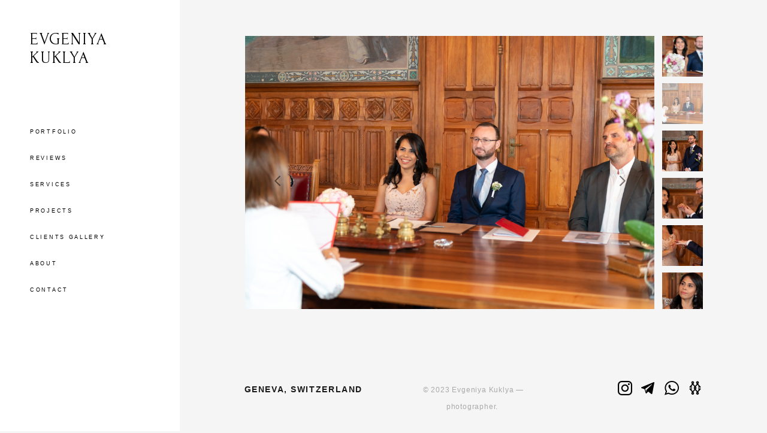

--- FILE ---
content_type: text/html; charset=UTF-8
request_url: https://evgeniyaphoto.ch/jennifer-andrew
body_size: 12233
content:
<!-- Vigbo-cms //static-cdn4-2.vigbo.tech/u26202/50183/ levi2 -->
<!DOCTYPE html>
<html lang="en">
<head>
    <script>var _createCookie=function(e,o,t){var i,n="";t&&((i=new Date).setTime(i.getTime()+864e5*t),n="; expires="+i.toGMTString()),document.cookie=e+"="+o+n+"; path=/"};function getCookie(e){e=document.cookie.match(new RegExp("(?:^|; )"+e.replace(/([\.$?*|{}\(\)\[\]\\\/\+^])/g,"\\$1")+"=([^;]*)"));return e?decodeURIComponent(e[1]):void 0}"bot"==getCookie("_gphw_mode")&&_createCookie("_gphw_mode","humen",0);</script>
    <meta charset="utf-8">
<title>Wedding Photographer Geneva, Lausanne, Montreux, Vevey, Switzerland</title>
<meta name="keywords" content="" />
<meta name="description" content="Wedding photographer in the Lake Geneva region, Switzerland. Best wedding photographer in Switzerland.
Photographe mariage à Genève, Lausanne, Montreux, Vevey, en Suisse Romande, Lac Leman. Photographe mariage Annecy." />
<meta property="og:title" content="Wedding Photographer Geneva, Lausanne, Montreux, Vevey, Switzerland" />
<meta property="og:description" content="Wedding photographer in the Lake Geneva region, Switzerland. Best wedding photographer in Switzerland.
Photographe mariage à Genève, Lausanne, Montreux, Vevey, en Suisse Romande, Lac Leman. Photographe mariage Annecy." />
<meta property="og:url" content="https://evgeniyaphoto.ch/jennifer-andrew" />
<meta property="og:type" content="website" />
<meta property="og:image" content="https://static-cdn4-2.vigbo.tech/u26202/50183/blog/5784091/5251140/68957337/1000-evgeniyakuklya-f1e6edbf7ba5859ba06ab8195cc1e8dd.jpg" />
<meta property="og:image" content="https://static-cdn4-2.vigbo.tech/u26202/50183/blog/5784091/5251140/68957337/1000-evgeniyakuklya-8617b8f92163dd54864fc69b918aa5ff.jpg" />

<meta name="viewport" content="width=device-width, initial-scale=1">


	<link rel="shortcut icon" href="//static-cdn4-2.vigbo.tech/u26202/50183/favicon.ico" type="image/x-icon" />

<!-- Blog RSS -->

<!-- Preset CSS -->
    <script>window.use_preset = false;</script>

<script>
    window.cdn_paths = {};
    window.cdn_paths.modules = '//cdn06-2.vigbo.tech/cms/kevin2/site/' + 'dev/scripts/site/';
    window.cdn_paths.site_scripts = '//cdn06-2.vigbo.tech/cms/kevin2/site/' + 'dev/scripts/';
</script>
    <link href="https://fonts.googleapis.com/css?family=Abel|Alegreya:400,400i,700,700i,800,800i,900,900i|Alex+Brush|Amatic+SC:400,700|Andika|Anonymous+Pro:400i,700i|Anton|Arimo:400,400i,700,700i|Arsenal:400,400i,700,700i|Asap:400,400i,500,500i,600,600i,700,700i|Bad+Script|Baumans|Bitter:100,100i,200,200i,300,300i,400i,500,500i,600,600i,700i,800,800i,900,900i|Brygada+1918:400,700,400i,700i|Cactus+Classical+Serif|Carlito:400,700,400i,700i|Chocolate+Classical+Sans|Comfortaa:300,400,500,600,700|Commissioner:100,200,300,400,500,600,700,800,900|Cormorant:300i,400i,500,500i,600,600i,700i|Cormorant+Garamond:300i,400i,500,500i,600,600i,700i|Cormorant+Infant:300i,400i,500,500i,600,600i,700i|Cousine:400,400i,700,700i|Crafty+Girls|Cuprum:400,400i,700,700i|Days+One|Dela+Gothic+One|Delius+Unicase:400,700|Didact+Gothic|Dosis|EB+Garamond:400i,500,500i,600,600i,700i,800,800i|Euphoria+Script|Exo|Exo+2:100,100i,200,200i,300i,400i,500,500i,600,600i,700i,800,800i,900,900i|Federo|Fira+Code:300,500,600|Fira+Sans:100,100i,200,200i,300i,400i,500,500i,600,600i,700i,800,800i,900,900i|Fira+Sans+Condensed:100,100i,200,200i,300i,400i,500,500i,600,600i,700i,800,800i,900,900i|Forum|Gentium+Book+Plus:400,700,400i,700i|Gentium+Plus:400,700,400i,700i|Geologica:100,200,300,400,500,600,700,800,900|Glegoo:400,700|Golos+Text:400,500,600,700,800,900|Gudea:400,400i,700|Handlee|IBM+Plex+Mono:100,100i,200,200i,300i,400i,500,500i,600,600i,700i|IBM+Plex+Sans:100,100i,200,200i,300i,400i,500,500i,600,600i,700i|IBM+Plex+Serif:100,100i,200,200i,300,300i,400,400i,500,500i,600,600i,700,700i|Inter:100,200,300,400,500,600,700,800,900|Inter+Tight:100,200,300,400,500,600,700,800,900,100i,200i,300i,400i,500i,600i,700i,800i,900i|Istok+Web:400,400i,700,700i|JetBrains+Mono:100,100i,200,200i,300,300i,400,400i,500,500i,600,600i,700,700i,800,800i|Jost:100,100i,200,200i,300,300i,400,400i,500,500i,600,600i,700,700i,800,800i,900,900i|Jura:400,300,500,600,700|Kelly+Slab|Kranky|Krona+One|Leckerli+One|Ledger|Liter|Lobster|Lora:400,400i,700,700i,500,500i,600,600i|Lunasima:400,700|Manrope:200,300,400,500,600,700,800|Marck+Script|Marko+One|Marmelad|Merienda+One|Merriweather:300i,400i,700i,900,900i|Moderustic:300,400,500,600,700,800|Montserrat:300i,400i,500,500i,600,600i,700i,800,800i,900,900i|Montserrat+Alternates:100,100i,200,200i,300,300i,400,400i,500,500i,600,600i,700,700i,800,800i,900,900i|Mulish:200,300,400,500,600,700,800,900,200i,300i,400i,500i,600i,700i,800i,900i|Neucha|Noticia+Text:400,400i,700,700i|Noto+Sans:400,400i,700,700i|Noto+Sans+Mono:100,200,300,400,500,600,700,800,900|Noto+Serif:400,400i,700,700i|Noto+Serif+Display:100,200,300,400,500,600,700,800,900,100i,200i,300i,400i,500i,600i,700i,800i,900i|Nova+Flat|Nova+Oval|Nova+Round|Nova+Slim|Nunito:400,200,200i,300,300i,400i,600,600i,700,700i,800,800i,900,900i|Old+Standard+TT:400i|Open+Sans:300i,400i,600,600i,700i,800,800i|Open+Sans+Condensed:300,300i,700|Oranienbaum|Original+Surfer|Oswald:200,500,600|Oxygen:300|Pacifico|Philosopher:400,400i,700,700i|Piazzolla:100,200,300,400,500,600,700,800,900,100i,200i,300i,400i,500i,600i,700i,800i,900i|Play:400,700|Playfair+Display:400,700,400i,500,500i,600,600i,700i,800,800i,900,900i|Playfair+Display+SC|Poiret+One|Press+Start+2P|Prosto+One|PT+Mono|PT+Sans:400i,700i|PT+Sans+Caption:400,700|PT+Sans+Narrow:400,700|PT+Serif:400i,700i|PT+Serif+Caption:400,400i|Quicksand|Raleway:100,100i,300i,400i,500,500i,600,600i,700i,800,800i,900,900i|Roboto:100,100i,300i,400i,500,500i,700i,900,900i|Roboto+Condensed:300i,400i,700i|Roboto+Mono:100,100i,200,200i,300,300i,400,400i,500,500i,600,600i,700,700i|Roboto+Slab:100,200,500,600,800,900|Rochester|Rokkitt:400,100,300,500,600,700,800,900|Rubik:300i,400i,500,500i,600,600i,700i,800,800i,900,900i|Ruslan+Display|Russo+One|Salsa|Satisfy|Scada:400,400i,700,700i|Snippet|Sofia|Source+Code+Pro:200,300,400,500,600,700,900|Source+Sans+Pro:200,300,400,600,700,900|Source+Serif+Pro:200,200i,300,300i,400,400i,600,600i,700,700i,900,900i|Spectral:200,200i,300,300i,400,400i,500,500i,600,600i,700,700i,800,800i|Stint+Ultra+Expanded|STIX+Two+Text:400,700,400i,700i|Syncopate|Tenor+Sans|Tinos:400,400i,700,700i|Trochut|Ubuntu:300i,400i,500,500i,700i|Ubuntu+Condensed|Ubuntu+Mono:400,400i,700,700i|Unbounded:200,300,400,500,600,700,800,900|Underdog|Unkempt:400,700|Voces|Wix+Madefor+Display:400,500,600,700,800|Wix+Madefor+Text:400,500,600,700,800,400i,500i,600i,700i,800i|Yeseva+One|Ysabeau:100,200,300,400,500,600,700,800,900,100i,200i,300i,400i,500i,600i,700i,800i,900i|Ysabeau+Infant:100,200,300,400,500,600,700,800,900,100i,200i,300i,400i,500i,600i,700i,800i,900i|Ysabeau+Office:100,200,300,400,500,600,700,800,900,100i,200i,300i,400i,500i,600i,700i,800i,900i|Ysabeau+SC:100,200,300,400,500,600,700,800,900|Zen+Old+Mincho&display=swap&subset=cyrillic" rel="stylesheet">    <!-- CORE CSS -->
            <!-- SITE CSS -->
    <link rel="stylesheet" type="text/css" href="//cdn06-2.vigbo.tech/cms/kevin2/site/prod/css/build_cms_front.css?v=IJDBSO">
    <!-- PREVIEW CSS -->
        
    <!-- LIFE CHANGED CSS -->
            <link rel="stylesheet" type="text/css" href="https://evgeniyaphoto.ch/css/custom.css?v=46.647" />
    
                        <style type="text/css">
                .adaptive-desktop .logo-text a,
                .adaptive-tablet .logo-text a{
                    letter-spacing: 0.1em;
                }
            </style>
            
                    <!-- <script src="//cdn06-2.vigbo.tech/cms/kevin2/site/dev/scripts/vendor/jquery-1.9.1.min.js?v=E1HgBQ"></script> -->

    
    
    <!-- Google Tag Manager -->
<script>(function(w,d,s,l,i){w[l]=w[l]||[];w[l].push({'gtm.start':
new Date().getTime(),event:'gtm.js'});var f=d.getElementsByTagName(s)[0],
j=d.createElement(s),dl=l!='dataLayer'?'&l='+l:'';j.async=true;j.src=
'https://www.googletagmanager.com/gtm.js?id='+i+dl;f.parentNode.insertBefore(j,f);
})(window,document,'script','dataLayer','GTM-KV4FMGS');</script>
<!-- End Google Tag Manager -->    <style>
    .adaptive-desktop .custom__content--max-width,
    .adaptive-desktop .md-infoline__wrap {
        max-width: 90%;
    }
</style>
    <script src="//cdn06-2.vigbo.tech/cms/kevin2/site/dev/scripts/vendor/jquery-3.3.1.min.js?ver=E1HgBQ"></script>

    </head>


	



    <body data-template="levi2" class="f__preset-box f__site f__2 loading locale_en levi2 mod--search-disable mod--text-logo mod--header-static mod--menu-align-content protect-images desktop adaptive-desktop mod--vertical-menu mod--vertical-menu__tablet-mobile mod--infoline-disable bot-version js--loading-cascade mod--font-none-preset layout-vertical--logo-top--icons-bottom   " data-preview="">

            
    
        <div class="l-wrap js-wrap">

    <aside class="aside-header custom__header-decorate-line custom__menu-bg-rgb js--aside-header layout-vertical--logo-top--icons-bottom  " data-set-top="stay-in-window">
    <!-- Logo -->
    <div class="l-header__col l-header__logo--box">
        <div id='logoWrap' class='logo__wrap' data-lt="" >
            
<div class="logo logo-text">
	<a href="https://evgeniyaphoto.ch/">
					EVGENIYA KUKLYA			</a>

</div>
        </div>
    </div>

    <!-- Menu -->
    <div class="l-header__col l-header__menu--box">
        <div data-custom-scroll class="mod--custom-scroll-hidden mod--custom-scroll-resize md-menu--mobile mod--menu-long-href js--menu--mobile mod--set-top--stop-mobile">
            <div class="menu-shadow mod--menu-shadow__top"></div>
            <div class="md-menu--mobile__cont">
                
                			<ul class="menu md-menu__main js--menu__main is--level1 		 mod--menu_left"><li  id="3963488" data-id="3963488" class="md-menu__li-l1 menu-item js--menu__li-l1  with-sub"><a class="md-menu__href-l1 js--menu-mobile-sildetoggle is--link-level1 f__menu   " href="https://evgeniyaphoto.ch/wedding"  >PORTFOLIO</a><div class="md-menu__wrap-l2 js--menu-submenu" id="sub-3963488" data-parent-id="3963488"><ul class="mod--submenu-center js--menu-submenu__ul mod--custom-scrollbar__not-mac"><li class="md-menu__li-l2 "><a class="md-menu__href-l2 f__sub-menu" href="https://evgeniyaphoto.ch/wedding"  >Wedding</a></li><li class="md-menu__li-l2 "><a class="md-menu__href-l2 f__sub-menu" href="https://evgeniyaphoto.ch/love-story"  >Love Story</a></li><li class="md-menu__li-l2 "><a class="md-menu__href-l2 f__sub-menu" href="https://evgeniyaphoto.ch/family"  >Family </a></li><li class="md-menu__li-l2 "><a class="md-menu__href-l2 f__sub-menu" href="https://evgeniyaphoto.ch/portraits"  >Portrait</a></li></ul></div></li><li  id="6452898" data-id="6452898" class="md-menu__li-l1 menu-item js--menu__li-l1 "><a class="md-menu__href-l1 is--link-level1 f__menu  " href="https://evgeniyaphoto.ch/reviews"  >REVIEWS</a></li><li  id="6443952" data-id="6443952" class="md-menu__li-l1 menu-item js--menu__li-l1 "><a class="md-menu__href-l1 is--link-level1 f__menu  " href="https://evgeniyaphoto.ch/services"  >SERVICES </a></li><li  id="4910793" data-id="4910793" class="md-menu__li-l1 menu-item js--menu__li-l1 "><a class="md-menu__href-l1 is--link-level1 f__menu  " href="https://evgeniyaphoto.ch/blog"  >PROJECTS</a></li><li  id="5679049" data-id="5679049" class="md-menu__li-l1 menu-item js--menu__li-l1 "><a class="md-menu__href-l1 is--link-level1 f__menu  " href="https://evgeniyaphoto.ch/clients-gallery"  >CLIENTS GALLERY</a></li><li  id="6443978" data-id="6443978" class="md-menu__li-l1 menu-item js--menu__li-l1 "><a class="md-menu__href-l1 is--link-level1 f__menu  " href="https://evgeniyaphoto.ch/about"  >ABOUT </a></li><li  id="6443977" data-id="6443977" class="md-menu__li-l1 menu-item js--menu__li-l1 "><a class="md-menu__href-l1 is--link-level1 f__menu  " href="https://evgeniyaphoto.ch/contact"  >CONTACT </a></li></ul><div class="md-menu-mobile__socials social-icons"><div class="social-icons-wrapper"></div></div>
            </div>
            <div class="menu-shadow mod--menu-shadow__bottom"></div>
        </div>
    </div>

    <!-- Icons Search and Basket -->
    <div class="l-header__col l-header__icon--box">
        <div class="js--menu-icons md-menu__icons " style="display: none">
        <!-- Если есть поиск или корзина -->
    <div class="l-header__icons--box f__menu">
        &nbsp; <!-- для выравнивания по вертикали (дублирует размер шрифта) -->

        <div class="l-header__icons--wrap">
            <div class="js--iconBasketWrapper" >
                
            </div>

                    </div>

        <!-- Add separator -->
                <!-- -->
    </div>
        </div>
    </div>

    <!-- Burger for Mobile -->
    <div class="l-header__col3 l-header__col l-header__ham--box" data-count-pages="7">
    <div class="md-menu__hamburger js-mob-menu-open">
        <svg height="20px" xmlns="http://www.w3.org/2000/svg" viewBox="0 0 18 17.5"><line class="hamburger-svg-style" y1="1" x2="18" y2="1"/><line class="hamburger-svg-style" y1="7" x2="18" y2="7"/><line class="hamburger-svg-style" y1="13" x2="18" y2="13"/></svg>
    </div>
</div>

</aside>




        <!-- Mobile menu -->
        <!-- mobile menu -->
<div  data-menu-type="mobile" data-custom-scroll data-set-top="stay-in-window" class="custom__header-decorate-line mod--custom-scroll-hidden mod--custom-scroll-resize md-menu--mobile js--menu--mobile mod--set-top--stop-mobile">
    <div class="md-menu--mobile__cont js--menu-mobile__cont">
        
        			<ul class="menu md-menu__main js--menu__main is--level1 		 mod--menu_left"><li  id="3963488" data-id="3963488" class="md-menu__li-l1 menu-item js--menu__li-l1  with-sub"><a class="md-menu__href-l1 js--menu-mobile-sildetoggle is--link-level1 f__menu   " href="https://evgeniyaphoto.ch/wedding"  >PORTFOLIO</a><div class="md-menu__wrap-l2 js--menu-submenu" id="sub-3963488" data-parent-id="3963488"><ul class="mod--submenu-center js--menu-submenu__ul mod--custom-scrollbar__not-mac"><li class="md-menu__li-l2 "><a class="md-menu__href-l2 f__sub-menu" href="https://evgeniyaphoto.ch/wedding"  >Wedding</a></li><li class="md-menu__li-l2 "><a class="md-menu__href-l2 f__sub-menu" href="https://evgeniyaphoto.ch/love-story"  >Love Story</a></li><li class="md-menu__li-l2 "><a class="md-menu__href-l2 f__sub-menu" href="https://evgeniyaphoto.ch/family"  >Family </a></li><li class="md-menu__li-l2 "><a class="md-menu__href-l2 f__sub-menu" href="https://evgeniyaphoto.ch/portraits"  >Portrait</a></li></ul></div></li><li  id="6452898" data-id="6452898" class="md-menu__li-l1 menu-item js--menu__li-l1 "><a class="md-menu__href-l1 is--link-level1 f__menu  " href="https://evgeniyaphoto.ch/reviews"  >REVIEWS</a></li><li  id="6443952" data-id="6443952" class="md-menu__li-l1 menu-item js--menu__li-l1 "><a class="md-menu__href-l1 is--link-level1 f__menu  " href="https://evgeniyaphoto.ch/services"  >SERVICES </a></li><li  id="4910793" data-id="4910793" class="md-menu__li-l1 menu-item js--menu__li-l1 "><a class="md-menu__href-l1 is--link-level1 f__menu  " href="https://evgeniyaphoto.ch/blog"  >PROJECTS</a></li><li  id="5679049" data-id="5679049" class="md-menu__li-l1 menu-item js--menu__li-l1 "><a class="md-menu__href-l1 is--link-level1 f__menu  " href="https://evgeniyaphoto.ch/clients-gallery"  >CLIENTS GALLERY</a></li><li  id="6443978" data-id="6443978" class="md-menu__li-l1 menu-item js--menu__li-l1 "><a class="md-menu__href-l1 is--link-level1 f__menu  " href="https://evgeniyaphoto.ch/about"  >ABOUT </a></li><li  id="6443977" data-id="6443977" class="md-menu__li-l1 menu-item js--menu__li-l1 "><a class="md-menu__href-l1 is--link-level1 f__menu  " href="https://evgeniyaphoto.ch/contact"  >CONTACT </a></li></ul><div class="md-menu-mobile__socials social-icons"><div class="social-icons-wrapper"></div></div>
        <span class="js-close-mobile-menu close-mobile-menu">
        <!--<svg width="20px" height="20px"  xmlns="http://www.w3.org/2000/svg" viewBox="0 0 14.39 17.5"><line class="close-menu-burger" x1="0.53" y1="2.04" x2="13.86" y2="15.37"/><line class="close-menu-burger" x1="0.53" y1="15.37" x2="13.86" y2="2.04"/></svg>-->
            <svg xmlns="http://www.w3.org/2000/svg" width="18" height="18" viewBox="0 0 18 18"><path class="close-menu-burger" fill="none" fill-rule="evenodd" stroke="#fff" stroke-linecap="round" stroke-linejoin="round" stroke-width="1.5" d="M9 9.5l8-8-8 8-8-8 8 8zm0 0l8 8-8-8-8 8 8-8z"/></svg>
        </span>
    </div>
</div>

        <!-- Blog Slider -->
        
        <!-- CONTENT -->
        <div class="l-content l-content--main  desktop ">
            <section id="blog" class="l-content--box blog composite" data-structure="blog-dispatcher" data-blog-type="" data-blog-preview-layout="">
    <div class="">
        <!-- Desktop/Mobile Blog -->
        
                <style>
        #post-content .element-box > .element { padding-bottom: 10px; }

        .composite-content .composite-content-box {
            max-width: 1200px;
            margin: 0 auto;
        }

    </style>

    <script type="text/json" id="blog-options">
        {"sid":"5784091","url":"jennifer-andrew","design":null}    </script>

    <script type="text/json" id="post-form-error-messages">
        {"required":"Required field","mailerror":"Enter a valid email","msgInvalidFileExtension":"Invalid file format \"{name}\", please upload a file in \"{extensions}\" format","msgSizeTooLarge":"File \"{name}\" ({size} KB) is too large, the maximum file size is {maxSize} KB.","msgSumSizeTooLarge":"The total file size should not exceed 25 MB","msgDuplicateFile":"File \"{name}\" is already attached. You cannot attach the same file twice."}    </script>

    <script type="text/json" id="blog-protect-images-options">
        {"message":"","protectImage":"y"}    </script>
    <script>window.widgetPostMapScroll = true;</script>

    <div class="composite-content blog-content sidebar-position-none blog-type-post"
         data-backbone-view="blog-post"
         data-protect-image="Array">
        <!-- composite-content-box -->
        <div class=" blog-content-box">
            

<div class="items">
    <article class="post composite-frontend-post" id="post_5251140">
        <div id="post-content" style="max-width: 100%;">
            <div class="post-body">
	<style type="text/css">.adaptive-desktop #section5251140_0 .section__content{min-height:10px;}</style><a id="custom" class="js--anchor" name="custom"></a><div class="md-section js--section" id="section5251140_0">
        
    <div class="section__bg"  ></div>
			<div class="section__content">
				<div class="container custom__content--max-width"><div class="row"><div class="col col-md-24"><div class="widget"
	 id="widget_68957337"
	 data-id="68957337"
	 data-type="post-gallery">

    
<script type="text/json" class="widget-options">
{"photos":[[{"id":"68596013","width":"2000","height":"1335","file":"evgeniyakuklya-f1e6edbf7ba5859ba06ab8195cc1e8dd.jpg"}],[{"id":"68596014","width":"2000","height":"1335","file":"evgeniyakuklya-8617b8f92163dd54864fc69b918aa5ff.jpg"}],[{"id":"68596015","width":"1335","height":"2000","file":"evgeniyakuklya-2753baf47495b7ea86bdd6d38e45c6c5.jpg"}],[{"id":"68596016","width":"2000","height":"1335","file":"evgeniyakuklya-c14491313245c14098943cbbb83da8eb.jpg"}],[{"id":"68596017","width":"2000","height":"1335","file":"evgeniyakuklya-3f15558595395d01fc496da9722e7a33.jpg"}],[{"id":"68596018","width":"2000","height":"1336","file":"evgeniyakuklya-febfa1edfc6330ffaf02cbe5e89d5d9e.jpg"}],[{"id":"68596019","width":"2000","height":"1335","file":"evgeniyakuklya-1fb05f973765f219e0f6e70dac4b6034.jpg"}],[{"id":"68596020","width":"1335","height":"2000","file":"evgeniyakuklya-b7446d994c4fb7a99c8ffb1bde07cf2e.jpg"}],[{"id":"68596021","width":"2000","height":"1335","file":"evgeniyakuklya-80d9c098ceed25e302af36db585f39ca.jpg"}],[{"id":"68596022","width":"1335","height":"2000","file":"evgeniyakuklya-b0ddae833d95d8589960ab3a4bc1d45c.jpg"}],[{"id":"68596023","width":"2000","height":"1335","file":"evgeniyakuklya-d7b8e5b489b184d1813b764c1a540618.jpg"}],[{"id":"68596024","width":"1337","height":"2000","file":"evgeniyakuklya-f2066a2a95b6e8e2ce7000e828db2252.jpg"}],[{"id":"68596025","width":"2000","height":"1335","file":"evgeniyakuklya-f5c06f909abc4bff798048025c1d5589.jpg"}],[{"id":"68596026","width":"2000","height":"2000","file":"evgeniyakuklya-b2f35c5320c315cd0460e731adae324c.jpg"}],[{"id":"68596027","width":"2000","height":"1335","file":"evgeniyakuklya-bbc773c2ae618536d23a7c8eeba8feb2.jpg"}],[{"id":"68596028","width":"2000","height":"1335","file":"evgeniyakuklya-def473d2cd7a7554bd91475438e7d905.jpg"}],[{"id":"68596030","width":"1335","height":"2000","file":"evgeniyakuklya-5920b21ac4c0093c55484c294befa842.jpg"}],[{"id":"68596031","width":"1335","height":"2000","file":"evgeniyakuklya-e39a8f7c14c9c8d3fcc78ea6f6300c3b.jpg"}],[{"id":"68596032","width":"2000","height":"1335","file":"evgeniyakuklya-cfa8f46ff5e2d18a246f1fceb1cbffb8.jpg"}],[{"id":"68596033","width":"1335","height":"2000","file":"evgeniyakuklya-8b3bf1e1e1f6a1707d0e40e8f8d5e19b.jpg"}],[{"id":"68596034","width":"2000","height":"1335","file":"evgeniyakuklya-d33e2292af7831276ffb0213a24aea1e.jpg"}],[{"id":"68596035","width":"2000","height":"1335","file":"evgeniyakuklya-d7997e49438d2901ef2ca320807cefe4.jpg"}],[{"id":"68596036","width":"2000","height":"1335","file":"evgeniyakuklya-9d38ce027d6ca1b163ffddc796cd8f04.jpg"}],[{"id":"68596037","width":"2000","height":"1335","file":"evgeniyakuklya-41ff0a793f74ac2163d503d55c4a6c94.jpg"}],[{"id":"68596038","width":"1335","height":"2000","file":"evgeniyakuklya-ed2263ddaaa7e179cc2628c3165de31e.jpg"}],[{"id":"68596039","width":"2000","height":"1335","file":"evgeniyakuklya-f3879d649df25947232cd06f6069abb1.jpg"}],[{"id":"68596040","width":"2000","height":"1335","file":"evgeniyakuklya-c157cbee3a2de4cd9a5c628781ba5d52.jpg"}],[{"id":"68596041","width":"2000","height":"1335","file":"evgeniyakuklya-4dc29f84563c1233d6269def5076eca0.jpg"}],[{"id":"68596042","width":"2000","height":"1335","file":"evgeniyakuklya-2b7f7cb8a96a3ce18bfc4925e9f8a869.jpg"}],[{"id":"68596043","width":"2000","height":"1335","file":"evgeniyakuklya-bf7dacc97a037f4b1dac9a901f4a55e3.jpg"}],[{"id":"68596044","width":"2000","height":"1335","file":"evgeniyakuklya-e031c0caf42b02c044d91364dd1abe59.jpg"}]],"photoGap":10,"storage":"\/\/static-cdn4-2.vigbo.tech\/u26202\/50183\/blog\/5784091\/5251140\/68957337\/","fullscreen":"y"}</script>
<style>
    .adaptive-desktop #widget_68957337 {
        width: 100%;
    }
    
    
        #w_68957337 .preview__item {
            padding: 5px;
            overflow: hidden;
        }

        #w_68957337 .preview {
            margin: -5px;
        }
    
    #w_68957337 .preview__title {
        color: #000000;
            font-family: "Arial";
        font-size:  12px;
        letter-spacing: 0em;
        line-height: 1.3;
                }

</style>

<!--Start Gallery Preview-->
<style>
    #w_68957337 .gallery-preview__viewport li {
        background-color: #f5f5f5;
    }
    #w_68957337 .gallery-preview .bx-controls-direction path {
        stroke: #000000;
    }
</style>
<div class="wg-post-gallery mod--gallery-easy">
            <div data-structure="galcategory" id="w_68957337">
            <div data-layout="gallery-preview" data-widget-id="68957337" class="gallery-preview js-grid-layout-controller mod-gallery-preview__trumb-right  ">
                <ul id="js--gallery-preview_68957337" class="gallery-preview__viewport clearfix" data-autoplay="y" data-interval="3" data-sizePreview="0.15">
                                        <li data-slide-index="0" class=" mod--clickable js-open-this-photo--fullscreen">
                        <div class="gallery-squery-bg" style="background-color: rgba(141,115,105,.7); "></div>
                        <div class="js--pin-show gallery-preview__image gallery-image-in" style="background-image: url();" data-base-path="//static-cdn4-2.vigbo.tech/u26202/50183/blog/5784091/5251140/68957337/" data-file-name="evgeniyakuklya-f1e6edbf7ba5859ba06ab8195cc1e8dd.jpg" data-sizes="{&quot;500&quot;:{&quot;w&quot;:&quot;500&quot;,&quot;h&quot;:&quot;334&quot;},&quot;1000&quot;:{&quot;w&quot;:&quot;1000&quot;,&quot;h&quot;:&quot;668&quot;},&quot;2000&quot;:{&quot;w&quot;:&quot;2000&quot;,&quot;h&quot;:&quot;1335&quot;}}" data-width="2000" data-height="1335" data-dynamic="true"></div>
                    </li>
                                        <li data-slide-index="1" class=" mod--clickable js-open-this-photo--fullscreen">
                        <div class="gallery-squery-bg" style="background-color: rgba(162,113,84,.7); "></div>
                        <div class="js--pin-show gallery-preview__image gallery-image-in" style="background-image: url();" data-base-path="//static-cdn4-2.vigbo.tech/u26202/50183/blog/5784091/5251140/68957337/" data-file-name="evgeniyakuklya-8617b8f92163dd54864fc69b918aa5ff.jpg" data-sizes="{&quot;500&quot;:{&quot;w&quot;:&quot;500&quot;,&quot;h&quot;:&quot;334&quot;},&quot;1000&quot;:{&quot;w&quot;:&quot;1000&quot;,&quot;h&quot;:&quot;668&quot;},&quot;2000&quot;:{&quot;w&quot;:&quot;2000&quot;,&quot;h&quot;:&quot;1335&quot;}}" data-width="2000" data-height="1335" data-dynamic="true"></div>
                    </li>
                                        <li data-slide-index="2" class=" mod--clickable js-open-this-photo--fullscreen">
                        <div class="gallery-squery-bg" style="background-color: rgba(109,79,65,.7); "></div>
                        <div class="js--pin-show gallery-preview__image gallery-image-in" style="background-image: url();" data-base-path="//static-cdn4-2.vigbo.tech/u26202/50183/blog/5784091/5251140/68957337/" data-file-name="evgeniyakuklya-2753baf47495b7ea86bdd6d38e45c6c5.jpg" data-sizes="{&quot;500&quot;:{&quot;w&quot;:&quot;500&quot;,&quot;h&quot;:&quot;749&quot;},&quot;1000&quot;:{&quot;w&quot;:&quot;1000&quot;,&quot;h&quot;:&quot;1498&quot;},&quot;2000&quot;:{&quot;w&quot;:&quot;1335&quot;,&quot;h&quot;:&quot;2000&quot;}}" data-width="1335" data-height="2000" data-dynamic="true"></div>
                    </li>
                                        <li data-slide-index="3" class=" mod--clickable js-open-this-photo--fullscreen">
                        <div class="gallery-squery-bg" style="background-color: rgba(117,78,60,.7); "></div>
                        <div class="js--pin-show gallery-preview__image gallery-image-in" style="background-image: url();" data-base-path="//static-cdn4-2.vigbo.tech/u26202/50183/blog/5784091/5251140/68957337/" data-file-name="evgeniyakuklya-c14491313245c14098943cbbb83da8eb.jpg" data-sizes="{&quot;500&quot;:{&quot;w&quot;:&quot;500&quot;,&quot;h&quot;:&quot;334&quot;},&quot;1000&quot;:{&quot;w&quot;:&quot;1000&quot;,&quot;h&quot;:&quot;668&quot;},&quot;2000&quot;:{&quot;w&quot;:&quot;2000&quot;,&quot;h&quot;:&quot;1335&quot;}}" data-width="2000" data-height="1335" data-dynamic="true"></div>
                    </li>
                                        <li data-slide-index="4" class=" mod--clickable js-open-this-photo--fullscreen">
                        <div class="gallery-squery-bg" style="background-color: rgba(118,75,54,.7); "></div>
                        <div class="js--pin-show gallery-preview__image gallery-image-in" style="background-image: url();" data-base-path="//static-cdn4-2.vigbo.tech/u26202/50183/blog/5784091/5251140/68957337/" data-file-name="evgeniyakuklya-3f15558595395d01fc496da9722e7a33.jpg" data-sizes="{&quot;500&quot;:{&quot;w&quot;:&quot;500&quot;,&quot;h&quot;:&quot;334&quot;},&quot;1000&quot;:{&quot;w&quot;:&quot;1000&quot;,&quot;h&quot;:&quot;668&quot;},&quot;2000&quot;:{&quot;w&quot;:&quot;2000&quot;,&quot;h&quot;:&quot;1335&quot;}}" data-width="2000" data-height="1335" data-dynamic="true"></div>
                    </li>
                                        <li data-slide-index="5" class=" mod--clickable js-open-this-photo--fullscreen">
                        <div class="gallery-squery-bg" style="background-color: rgba(129,81,54,.7); "></div>
                        <div class="js--pin-show gallery-preview__image gallery-image-in" style="background-image: url();" data-base-path="//static-cdn4-2.vigbo.tech/u26202/50183/blog/5784091/5251140/68957337/" data-file-name="evgeniyakuklya-febfa1edfc6330ffaf02cbe5e89d5d9e.jpg" data-sizes="{&quot;500&quot;:{&quot;w&quot;:&quot;500&quot;,&quot;h&quot;:&quot;334&quot;},&quot;1000&quot;:{&quot;w&quot;:&quot;1000&quot;,&quot;h&quot;:&quot;668&quot;},&quot;2000&quot;:{&quot;w&quot;:&quot;2000&quot;,&quot;h&quot;:&quot;1336&quot;}}" data-width="2000" data-height="1336" data-dynamic="true"></div>
                    </li>
                                        <li data-slide-index="6" class=" mod--clickable js-open-this-photo--fullscreen">
                        <div class="gallery-squery-bg" style="background-color: rgba(155,121,103,.7); "></div>
                        <div class="js--pin-show gallery-preview__image gallery-image-in" style="background-image: url();" data-base-path="//static-cdn4-2.vigbo.tech/u26202/50183/blog/5784091/5251140/68957337/" data-file-name="evgeniyakuklya-1fb05f973765f219e0f6e70dac4b6034.jpg" data-sizes="{&quot;500&quot;:{&quot;w&quot;:&quot;500&quot;,&quot;h&quot;:&quot;334&quot;},&quot;1000&quot;:{&quot;w&quot;:&quot;1000&quot;,&quot;h&quot;:&quot;668&quot;},&quot;2000&quot;:{&quot;w&quot;:&quot;2000&quot;,&quot;h&quot;:&quot;1335&quot;}}" data-width="2000" data-height="1335" data-dynamic="true"></div>
                    </li>
                                        <li data-slide-index="7" class=" mod--clickable js-open-this-photo--fullscreen">
                        <div class="gallery-squery-bg" style="background-color: rgba(93,65,51,.7); "></div>
                        <div class="js--pin-show gallery-preview__image gallery-image-in" style="background-image: url();" data-base-path="//static-cdn4-2.vigbo.tech/u26202/50183/blog/5784091/5251140/68957337/" data-file-name="evgeniyakuklya-b7446d994c4fb7a99c8ffb1bde07cf2e.jpg" data-sizes="{&quot;500&quot;:{&quot;w&quot;:&quot;500&quot;,&quot;h&quot;:&quot;749&quot;},&quot;1000&quot;:{&quot;w&quot;:&quot;1000&quot;,&quot;h&quot;:&quot;1498&quot;},&quot;2000&quot;:{&quot;w&quot;:&quot;1335&quot;,&quot;h&quot;:&quot;2000&quot;}}" data-width="1335" data-height="2000" data-dynamic="true"></div>
                    </li>
                                        <li data-slide-index="8" class=" mod--clickable js-open-this-photo--fullscreen">
                        <div class="gallery-squery-bg" style="background-color: rgba(106,79,63,.7); "></div>
                        <div class="js--pin-show gallery-preview__image gallery-image-in" style="background-image: url();" data-base-path="//static-cdn4-2.vigbo.tech/u26202/50183/blog/5784091/5251140/68957337/" data-file-name="evgeniyakuklya-80d9c098ceed25e302af36db585f39ca.jpg" data-sizes="{&quot;500&quot;:{&quot;w&quot;:&quot;500&quot;,&quot;h&quot;:&quot;334&quot;},&quot;1000&quot;:{&quot;w&quot;:&quot;1000&quot;,&quot;h&quot;:&quot;668&quot;},&quot;2000&quot;:{&quot;w&quot;:&quot;2000&quot;,&quot;h&quot;:&quot;1335&quot;}}" data-width="2000" data-height="1335" data-dynamic="true"></div>
                    </li>
                                        <li data-slide-index="9" class=" mod--clickable js-open-this-photo--fullscreen">
                        <div class="gallery-squery-bg" style="background-color: rgba(86,86,86,.7); "></div>
                        <div class="js--pin-show gallery-preview__image gallery-image-in" style="background-image: url();" data-base-path="//static-cdn4-2.vigbo.tech/u26202/50183/blog/5784091/5251140/68957337/" data-file-name="evgeniyakuklya-b0ddae833d95d8589960ab3a4bc1d45c.jpg" data-sizes="{&quot;500&quot;:{&quot;w&quot;:&quot;500&quot;,&quot;h&quot;:&quot;749&quot;},&quot;1000&quot;:{&quot;w&quot;:&quot;1000&quot;,&quot;h&quot;:&quot;1498&quot;},&quot;2000&quot;:{&quot;w&quot;:&quot;1335&quot;,&quot;h&quot;:&quot;2000&quot;}}" data-width="1335" data-height="2000" data-dynamic="true"></div>
                    </li>
                                        <li data-slide-index="10" class=" mod--clickable js-open-this-photo--fullscreen">
                        <div class="gallery-squery-bg" style="background-color: rgba(124,124,124,.7); "></div>
                        <div class="js--pin-show gallery-preview__image gallery-image-in" style="background-image: url();" data-base-path="//static-cdn4-2.vigbo.tech/u26202/50183/blog/5784091/5251140/68957337/" data-file-name="evgeniyakuklya-d7b8e5b489b184d1813b764c1a540618.jpg" data-sizes="{&quot;500&quot;:{&quot;w&quot;:&quot;500&quot;,&quot;h&quot;:&quot;334&quot;},&quot;1000&quot;:{&quot;w&quot;:&quot;1000&quot;,&quot;h&quot;:&quot;668&quot;},&quot;2000&quot;:{&quot;w&quot;:&quot;2000&quot;,&quot;h&quot;:&quot;1335&quot;}}" data-width="2000" data-height="1335" data-dynamic="true"></div>
                    </li>
                                        <li data-slide-index="11" class=" mod--clickable js-open-this-photo--fullscreen">
                        <div class="gallery-squery-bg" style="background-color: rgba(124,103,88,.7); "></div>
                        <div class="js--pin-show gallery-preview__image gallery-image-in" style="background-image: url();" data-base-path="//static-cdn4-2.vigbo.tech/u26202/50183/blog/5784091/5251140/68957337/" data-file-name="evgeniyakuklya-f2066a2a95b6e8e2ce7000e828db2252.jpg" data-sizes="{&quot;500&quot;:{&quot;w&quot;:&quot;500&quot;,&quot;h&quot;:&quot;748&quot;},&quot;1000&quot;:{&quot;w&quot;:&quot;1000&quot;,&quot;h&quot;:&quot;1496&quot;},&quot;2000&quot;:{&quot;w&quot;:&quot;1337&quot;,&quot;h&quot;:&quot;2000&quot;}}" data-width="1337" data-height="2000" data-dynamic="true"></div>
                    </li>
                                        <li data-slide-index="12" class=" mod--clickable js-open-this-photo--fullscreen">
                        <div class="gallery-squery-bg" style="background-color: rgba(125,115,108,.7); "></div>
                        <div class="js--pin-show gallery-preview__image gallery-image-in" style="background-image: url();" data-base-path="//static-cdn4-2.vigbo.tech/u26202/50183/blog/5784091/5251140/68957337/" data-file-name="evgeniyakuklya-f5c06f909abc4bff798048025c1d5589.jpg" data-sizes="{&quot;500&quot;:{&quot;w&quot;:&quot;500&quot;,&quot;h&quot;:&quot;334&quot;},&quot;1000&quot;:{&quot;w&quot;:&quot;1000&quot;,&quot;h&quot;:&quot;668&quot;},&quot;2000&quot;:{&quot;w&quot;:&quot;2000&quot;,&quot;h&quot;:&quot;1335&quot;}}" data-width="2000" data-height="1335" data-dynamic="true"></div>
                    </li>
                                        <li data-slide-index="13" class=" mod--clickable js-open-this-photo--fullscreen">
                        <div class="gallery-squery-bg" style="background-color: rgba(133,119,107,.7); "></div>
                        <div class="js--pin-show gallery-preview__image gallery-image-in" style="background-image: url();" data-base-path="//static-cdn4-2.vigbo.tech/u26202/50183/blog/5784091/5251140/68957337/" data-file-name="evgeniyakuklya-b2f35c5320c315cd0460e731adae324c.jpg" data-sizes="{&quot;500&quot;:{&quot;w&quot;:&quot;500&quot;,&quot;h&quot;:&quot;500&quot;},&quot;1000&quot;:{&quot;w&quot;:&quot;1000&quot;,&quot;h&quot;:&quot;1000&quot;},&quot;2000&quot;:{&quot;w&quot;:&quot;2000&quot;,&quot;h&quot;:&quot;2000&quot;}}" data-width="2000" data-height="2000" data-dynamic="true"></div>
                    </li>
                                        <li data-slide-index="14" class=" mod--clickable js-open-this-photo--fullscreen">
                        <div class="gallery-squery-bg" style="background-color: rgba(154,152,123,.7); "></div>
                        <div class="js--pin-show gallery-preview__image gallery-image-in" style="background-image: url();" data-base-path="//static-cdn4-2.vigbo.tech/u26202/50183/blog/5784091/5251140/68957337/" data-file-name="evgeniyakuklya-bbc773c2ae618536d23a7c8eeba8feb2.jpg" data-sizes="{&quot;500&quot;:{&quot;w&quot;:&quot;500&quot;,&quot;h&quot;:&quot;334&quot;},&quot;1000&quot;:{&quot;w&quot;:&quot;1000&quot;,&quot;h&quot;:&quot;668&quot;},&quot;2000&quot;:{&quot;w&quot;:&quot;2000&quot;,&quot;h&quot;:&quot;1335&quot;}}" data-width="2000" data-height="1335" data-dynamic="true"></div>
                    </li>
                                        <li data-slide-index="15" class=" mod--clickable js-open-this-photo--fullscreen">
                        <div class="gallery-squery-bg" style="background-color: rgba(124,133,115,.7); "></div>
                        <div class="js--pin-show gallery-preview__image gallery-image-in" style="background-image: url();" data-base-path="//static-cdn4-2.vigbo.tech/u26202/50183/blog/5784091/5251140/68957337/" data-file-name="evgeniyakuklya-def473d2cd7a7554bd91475438e7d905.jpg" data-sizes="{&quot;500&quot;:{&quot;w&quot;:&quot;500&quot;,&quot;h&quot;:&quot;334&quot;},&quot;1000&quot;:{&quot;w&quot;:&quot;1000&quot;,&quot;h&quot;:&quot;668&quot;},&quot;2000&quot;:{&quot;w&quot;:&quot;2000&quot;,&quot;h&quot;:&quot;1335&quot;}}" data-width="2000" data-height="1335" data-dynamic="true"></div>
                    </li>
                                        <li data-slide-index="16" class=" mod--clickable js-open-this-photo--fullscreen">
                        <div class="gallery-squery-bg" style="background-color: rgba(115,133,116,.7); "></div>
                        <div class="js--pin-show gallery-preview__image gallery-image-in" style="background-image: url();" data-base-path="//static-cdn4-2.vigbo.tech/u26202/50183/blog/5784091/5251140/68957337/" data-file-name="evgeniyakuklya-5920b21ac4c0093c55484c294befa842.jpg" data-sizes="{&quot;500&quot;:{&quot;w&quot;:&quot;500&quot;,&quot;h&quot;:&quot;749&quot;},&quot;1000&quot;:{&quot;w&quot;:&quot;1000&quot;,&quot;h&quot;:&quot;1498&quot;},&quot;2000&quot;:{&quot;w&quot;:&quot;1335&quot;,&quot;h&quot;:&quot;2000&quot;}}" data-width="1335" data-height="2000" data-dynamic="true"></div>
                    </li>
                                        <li data-slide-index="17" class=" mod--clickable js-open-this-photo--fullscreen">
                        <div class="gallery-squery-bg" style="background-color: rgba(71,83,66,.7); "></div>
                        <div class="js--pin-show gallery-preview__image gallery-image-in" style="background-image: url();" data-base-path="//static-cdn4-2.vigbo.tech/u26202/50183/blog/5784091/5251140/68957337/" data-file-name="evgeniyakuklya-e39a8f7c14c9c8d3fcc78ea6f6300c3b.jpg" data-sizes="{&quot;500&quot;:{&quot;w&quot;:&quot;500&quot;,&quot;h&quot;:&quot;749&quot;},&quot;1000&quot;:{&quot;w&quot;:&quot;1000&quot;,&quot;h&quot;:&quot;1498&quot;},&quot;2000&quot;:{&quot;w&quot;:&quot;1335&quot;,&quot;h&quot;:&quot;2000&quot;}}" data-width="1335" data-height="2000" data-dynamic="true"></div>
                    </li>
                                        <li data-slide-index="18" class=" mod--clickable js-open-this-photo--fullscreen">
                        <div class="gallery-squery-bg" style="background-color: rgba(67,67,67,.7); "></div>
                        <div class="js--pin-show gallery-preview__image gallery-image-in" style="background-image: url();" data-base-path="//static-cdn4-2.vigbo.tech/u26202/50183/blog/5784091/5251140/68957337/" data-file-name="evgeniyakuklya-cfa8f46ff5e2d18a246f1fceb1cbffb8.jpg" data-sizes="{&quot;500&quot;:{&quot;w&quot;:&quot;500&quot;,&quot;h&quot;:&quot;334&quot;},&quot;1000&quot;:{&quot;w&quot;:&quot;1000&quot;,&quot;h&quot;:&quot;668&quot;},&quot;2000&quot;:{&quot;w&quot;:&quot;2000&quot;,&quot;h&quot;:&quot;1335&quot;}}" data-width="2000" data-height="1335" data-dynamic="true"></div>
                    </li>
                                        <li data-slide-index="19" class=" mod--clickable js-open-this-photo--fullscreen">
                        <div class="gallery-squery-bg" style="background-color: rgba(107,108,85,.7); "></div>
                        <div class="js--pin-show gallery-preview__image gallery-image-in" style="background-image: url();" data-base-path="//static-cdn4-2.vigbo.tech/u26202/50183/blog/5784091/5251140/68957337/" data-file-name="evgeniyakuklya-8b3bf1e1e1f6a1707d0e40e8f8d5e19b.jpg" data-sizes="{&quot;500&quot;:{&quot;w&quot;:&quot;500&quot;,&quot;h&quot;:&quot;749&quot;},&quot;1000&quot;:{&quot;w&quot;:&quot;1000&quot;,&quot;h&quot;:&quot;1498&quot;},&quot;2000&quot;:{&quot;w&quot;:&quot;1335&quot;,&quot;h&quot;:&quot;2000&quot;}}" data-width="1335" data-height="2000" data-dynamic="true"></div>
                    </li>
                                        <li data-slide-index="20" class=" mod--clickable js-open-this-photo--fullscreen">
                        <div class="gallery-squery-bg" style="background-color: rgba(65,75,68,.7); "></div>
                        <div class="js--pin-show gallery-preview__image gallery-image-in" style="background-image: url();" data-base-path="//static-cdn4-2.vigbo.tech/u26202/50183/blog/5784091/5251140/68957337/" data-file-name="evgeniyakuklya-d33e2292af7831276ffb0213a24aea1e.jpg" data-sizes="{&quot;500&quot;:{&quot;w&quot;:&quot;500&quot;,&quot;h&quot;:&quot;334&quot;},&quot;1000&quot;:{&quot;w&quot;:&quot;1000&quot;,&quot;h&quot;:&quot;668&quot;},&quot;2000&quot;:{&quot;w&quot;:&quot;2000&quot;,&quot;h&quot;:&quot;1335&quot;}}" data-width="2000" data-height="1335" data-dynamic="true"></div>
                    </li>
                                        <li data-slide-index="21" class=" mod--clickable js-open-this-photo--fullscreen">
                        <div class="gallery-squery-bg" style="background-color: rgba(83,75,75,.7); "></div>
                        <div class="js--pin-show gallery-preview__image gallery-image-in" style="background-image: url();" data-base-path="//static-cdn4-2.vigbo.tech/u26202/50183/blog/5784091/5251140/68957337/" data-file-name="evgeniyakuklya-d7997e49438d2901ef2ca320807cefe4.jpg" data-sizes="{&quot;500&quot;:{&quot;w&quot;:&quot;500&quot;,&quot;h&quot;:&quot;334&quot;},&quot;1000&quot;:{&quot;w&quot;:&quot;1000&quot;,&quot;h&quot;:&quot;668&quot;},&quot;2000&quot;:{&quot;w&quot;:&quot;2000&quot;,&quot;h&quot;:&quot;1335&quot;}}" data-width="2000" data-height="1335" data-dynamic="true"></div>
                    </li>
                                        <li data-slide-index="22" class=" mod--clickable js-open-this-photo--fullscreen">
                        <div class="gallery-squery-bg" style="background-color: rgba(94,112,105,.7); "></div>
                        <div class="js--pin-show gallery-preview__image gallery-image-in" style="background-image: url();" data-base-path="//static-cdn4-2.vigbo.tech/u26202/50183/blog/5784091/5251140/68957337/" data-file-name="evgeniyakuklya-9d38ce027d6ca1b163ffddc796cd8f04.jpg" data-sizes="{&quot;500&quot;:{&quot;w&quot;:&quot;500&quot;,&quot;h&quot;:&quot;334&quot;},&quot;1000&quot;:{&quot;w&quot;:&quot;1000&quot;,&quot;h&quot;:&quot;668&quot;},&quot;2000&quot;:{&quot;w&quot;:&quot;2000&quot;,&quot;h&quot;:&quot;1335&quot;}}" data-width="2000" data-height="1335" data-dynamic="true"></div>
                    </li>
                                        <li data-slide-index="23" class=" mod--clickable js-open-this-photo--fullscreen">
                        <div class="gallery-squery-bg" style="background-color: rgba(102,115,93,.7); "></div>
                        <div class="js--pin-show gallery-preview__image gallery-image-in" style="background-image: url();" data-base-path="//static-cdn4-2.vigbo.tech/u26202/50183/blog/5784091/5251140/68957337/" data-file-name="evgeniyakuklya-41ff0a793f74ac2163d503d55c4a6c94.jpg" data-sizes="{&quot;500&quot;:{&quot;w&quot;:&quot;500&quot;,&quot;h&quot;:&quot;334&quot;},&quot;1000&quot;:{&quot;w&quot;:&quot;1000&quot;,&quot;h&quot;:&quot;668&quot;},&quot;2000&quot;:{&quot;w&quot;:&quot;2000&quot;,&quot;h&quot;:&quot;1335&quot;}}" data-width="2000" data-height="1335" data-dynamic="true"></div>
                    </li>
                                        <li data-slide-index="24" class=" mod--clickable js-open-this-photo--fullscreen">
                        <div class="gallery-squery-bg" style="background-color: rgba(73,83,56,.7); "></div>
                        <div class="js--pin-show gallery-preview__image gallery-image-in" style="background-image: url();" data-base-path="//static-cdn4-2.vigbo.tech/u26202/50183/blog/5784091/5251140/68957337/" data-file-name="evgeniyakuklya-ed2263ddaaa7e179cc2628c3165de31e.jpg" data-sizes="{&quot;500&quot;:{&quot;w&quot;:&quot;500&quot;,&quot;h&quot;:&quot;749&quot;},&quot;1000&quot;:{&quot;w&quot;:&quot;1000&quot;,&quot;h&quot;:&quot;1498&quot;},&quot;2000&quot;:{&quot;w&quot;:&quot;1335&quot;,&quot;h&quot;:&quot;2000&quot;}}" data-width="1335" data-height="2000" data-dynamic="true"></div>
                    </li>
                                        <li data-slide-index="25" class=" mod--clickable js-open-this-photo--fullscreen">
                        <div class="gallery-squery-bg" style="background-color: rgba(90,104,100,.7); "></div>
                        <div class="js--pin-show gallery-preview__image gallery-image-in" style="background-image: url();" data-base-path="//static-cdn4-2.vigbo.tech/u26202/50183/blog/5784091/5251140/68957337/" data-file-name="evgeniyakuklya-f3879d649df25947232cd06f6069abb1.jpg" data-sizes="{&quot;500&quot;:{&quot;w&quot;:&quot;500&quot;,&quot;h&quot;:&quot;334&quot;},&quot;1000&quot;:{&quot;w&quot;:&quot;1000&quot;,&quot;h&quot;:&quot;668&quot;},&quot;2000&quot;:{&quot;w&quot;:&quot;2000&quot;,&quot;h&quot;:&quot;1335&quot;}}" data-width="2000" data-height="1335" data-dynamic="true"></div>
                    </li>
                                        <li data-slide-index="26" class=" mod--clickable js-open-this-photo--fullscreen">
                        <div class="gallery-squery-bg" style="background-color: rgba(127,127,127,.7); "></div>
                        <div class="js--pin-show gallery-preview__image gallery-image-in" style="background-image: url();" data-base-path="//static-cdn4-2.vigbo.tech/u26202/50183/blog/5784091/5251140/68957337/" data-file-name="evgeniyakuklya-c157cbee3a2de4cd9a5c628781ba5d52.jpg" data-sizes="{&quot;500&quot;:{&quot;w&quot;:&quot;500&quot;,&quot;h&quot;:&quot;334&quot;},&quot;1000&quot;:{&quot;w&quot;:&quot;1000&quot;,&quot;h&quot;:&quot;668&quot;},&quot;2000&quot;:{&quot;w&quot;:&quot;2000&quot;,&quot;h&quot;:&quot;1335&quot;}}" data-width="2000" data-height="1335" data-dynamic="true"></div>
                    </li>
                                        <li data-slide-index="27" class=" mod--clickable js-open-this-photo--fullscreen">
                        <div class="gallery-squery-bg" style="background-color: rgba(160,153,127,.7); "></div>
                        <div class="js--pin-show gallery-preview__image gallery-image-in" style="background-image: url();" data-base-path="//static-cdn4-2.vigbo.tech/u26202/50183/blog/5784091/5251140/68957337/" data-file-name="evgeniyakuklya-4dc29f84563c1233d6269def5076eca0.jpg" data-sizes="{&quot;500&quot;:{&quot;w&quot;:&quot;500&quot;,&quot;h&quot;:&quot;334&quot;},&quot;1000&quot;:{&quot;w&quot;:&quot;1000&quot;,&quot;h&quot;:&quot;668&quot;},&quot;2000&quot;:{&quot;w&quot;:&quot;2000&quot;,&quot;h&quot;:&quot;1335&quot;}}" data-width="2000" data-height="1335" data-dynamic="true"></div>
                    </li>
                                        <li data-slide-index="28" class=" mod--clickable js-open-this-photo--fullscreen">
                        <div class="gallery-squery-bg" style="background-color: rgba(171,167,145,.7); "></div>
                        <div class="js--pin-show gallery-preview__image gallery-image-in" style="background-image: url();" data-base-path="//static-cdn4-2.vigbo.tech/u26202/50183/blog/5784091/5251140/68957337/" data-file-name="evgeniyakuklya-2b7f7cb8a96a3ce18bfc4925e9f8a869.jpg" data-sizes="{&quot;500&quot;:{&quot;w&quot;:&quot;500&quot;,&quot;h&quot;:&quot;334&quot;},&quot;1000&quot;:{&quot;w&quot;:&quot;1000&quot;,&quot;h&quot;:&quot;668&quot;},&quot;2000&quot;:{&quot;w&quot;:&quot;2000&quot;,&quot;h&quot;:&quot;1335&quot;}}" data-width="2000" data-height="1335" data-dynamic="true"></div>
                    </li>
                                        <li data-slide-index="29" class=" mod--clickable js-open-this-photo--fullscreen">
                        <div class="gallery-squery-bg" style="background-color: rgba(144,144,144,.7); "></div>
                        <div class="js--pin-show gallery-preview__image gallery-image-in" style="background-image: url();" data-base-path="//static-cdn4-2.vigbo.tech/u26202/50183/blog/5784091/5251140/68957337/" data-file-name="evgeniyakuklya-bf7dacc97a037f4b1dac9a901f4a55e3.jpg" data-sizes="{&quot;500&quot;:{&quot;w&quot;:&quot;500&quot;,&quot;h&quot;:&quot;334&quot;},&quot;1000&quot;:{&quot;w&quot;:&quot;1000&quot;,&quot;h&quot;:&quot;668&quot;},&quot;2000&quot;:{&quot;w&quot;:&quot;2000&quot;,&quot;h&quot;:&quot;1335&quot;}}" data-width="2000" data-height="1335" data-dynamic="true"></div>
                    </li>
                                        <li data-slide-index="30" class=" mod--clickable js-open-this-photo--fullscreen">
                        <div class="gallery-squery-bg" style="background-color: rgba(150,150,150,.7); "></div>
                        <div class="js--pin-show gallery-preview__image gallery-image-in" style="background-image: url();" data-base-path="//static-cdn4-2.vigbo.tech/u26202/50183/blog/5784091/5251140/68957337/" data-file-name="evgeniyakuklya-e031c0caf42b02c044d91364dd1abe59.jpg" data-sizes="{&quot;500&quot;:{&quot;w&quot;:&quot;500&quot;,&quot;h&quot;:&quot;334&quot;},&quot;1000&quot;:{&quot;w&quot;:&quot;1000&quot;,&quot;h&quot;:&quot;668&quot;},&quot;2000&quot;:{&quot;w&quot;:&quot;2000&quot;,&quot;h&quot;:&quot;1335&quot;}}" data-width="2000" data-height="1335" data-dynamic="true"></div>
                    </li>
                                    </ul>
                <ul id="js--gallery-preview__thumb_68957337" class="gallery-preview__thumb clearfix">
                                            <li data-slide-index="0">
                            <a href="">
                                <div class="gallery-squery-bg" style="background-color: rgba(141,115,105,.7); "></div>
                                <div class="gallery-preview__thumb-image gallery-image-in" style="background-image: url();" data-base-path="//static-cdn4-2.vigbo.tech/u26202/50183/blog/5784091/5251140/68957337/" data-file-name="evgeniyakuklya-f1e6edbf7ba5859ba06ab8195cc1e8dd.jpg" data-sizes="{&quot;500&quot;:{&quot;w&quot;:&quot;500&quot;,&quot;h&quot;:&quot;334&quot;},&quot;1000&quot;:{&quot;w&quot;:&quot;1000&quot;,&quot;h&quot;:&quot;668&quot;},&quot;2000&quot;:{&quot;w&quot;:&quot;2000&quot;,&quot;h&quot;:&quot;1335&quot;}}" data-width="2000" data-height="1335" data-dynamic="false"></div>
                            </a>
                        </li>
                                            <li data-slide-index="1">
                            <a href="">
                                <div class="gallery-squery-bg" style="background-color: rgba(162,113,84,.7); "></div>
                                <div class="gallery-preview__thumb-image gallery-image-in" style="background-image: url();" data-base-path="//static-cdn4-2.vigbo.tech/u26202/50183/blog/5784091/5251140/68957337/" data-file-name="evgeniyakuklya-8617b8f92163dd54864fc69b918aa5ff.jpg" data-sizes="{&quot;500&quot;:{&quot;w&quot;:&quot;500&quot;,&quot;h&quot;:&quot;334&quot;},&quot;1000&quot;:{&quot;w&quot;:&quot;1000&quot;,&quot;h&quot;:&quot;668&quot;},&quot;2000&quot;:{&quot;w&quot;:&quot;2000&quot;,&quot;h&quot;:&quot;1335&quot;}}" data-width="2000" data-height="1335" data-dynamic="false"></div>
                            </a>
                        </li>
                                            <li data-slide-index="2">
                            <a href="">
                                <div class="gallery-squery-bg" style="background-color: rgba(109,79,65,.7); "></div>
                                <div class="gallery-preview__thumb-image gallery-image-in" style="background-image: url();" data-base-path="//static-cdn4-2.vigbo.tech/u26202/50183/blog/5784091/5251140/68957337/" data-file-name="evgeniyakuklya-2753baf47495b7ea86bdd6d38e45c6c5.jpg" data-sizes="{&quot;500&quot;:{&quot;w&quot;:&quot;500&quot;,&quot;h&quot;:&quot;749&quot;},&quot;1000&quot;:{&quot;w&quot;:&quot;1000&quot;,&quot;h&quot;:&quot;1498&quot;},&quot;2000&quot;:{&quot;w&quot;:&quot;1335&quot;,&quot;h&quot;:&quot;2000&quot;}}" data-width="1335" data-height="2000" data-dynamic="false"></div>
                            </a>
                        </li>
                                            <li data-slide-index="3">
                            <a href="">
                                <div class="gallery-squery-bg" style="background-color: rgba(117,78,60,.7); "></div>
                                <div class="gallery-preview__thumb-image gallery-image-in" style="background-image: url();" data-base-path="//static-cdn4-2.vigbo.tech/u26202/50183/blog/5784091/5251140/68957337/" data-file-name="evgeniyakuklya-c14491313245c14098943cbbb83da8eb.jpg" data-sizes="{&quot;500&quot;:{&quot;w&quot;:&quot;500&quot;,&quot;h&quot;:&quot;334&quot;},&quot;1000&quot;:{&quot;w&quot;:&quot;1000&quot;,&quot;h&quot;:&quot;668&quot;},&quot;2000&quot;:{&quot;w&quot;:&quot;2000&quot;,&quot;h&quot;:&quot;1335&quot;}}" data-width="2000" data-height="1335" data-dynamic="false"></div>
                            </a>
                        </li>
                                            <li data-slide-index="4">
                            <a href="">
                                <div class="gallery-squery-bg" style="background-color: rgba(118,75,54,.7); "></div>
                                <div class="gallery-preview__thumb-image gallery-image-in" style="background-image: url();" data-base-path="//static-cdn4-2.vigbo.tech/u26202/50183/blog/5784091/5251140/68957337/" data-file-name="evgeniyakuklya-3f15558595395d01fc496da9722e7a33.jpg" data-sizes="{&quot;500&quot;:{&quot;w&quot;:&quot;500&quot;,&quot;h&quot;:&quot;334&quot;},&quot;1000&quot;:{&quot;w&quot;:&quot;1000&quot;,&quot;h&quot;:&quot;668&quot;},&quot;2000&quot;:{&quot;w&quot;:&quot;2000&quot;,&quot;h&quot;:&quot;1335&quot;}}" data-width="2000" data-height="1335" data-dynamic="false"></div>
                            </a>
                        </li>
                                            <li data-slide-index="5">
                            <a href="">
                                <div class="gallery-squery-bg" style="background-color: rgba(129,81,54,.7); "></div>
                                <div class="gallery-preview__thumb-image gallery-image-in" style="background-image: url();" data-base-path="//static-cdn4-2.vigbo.tech/u26202/50183/blog/5784091/5251140/68957337/" data-file-name="evgeniyakuklya-febfa1edfc6330ffaf02cbe5e89d5d9e.jpg" data-sizes="{&quot;500&quot;:{&quot;w&quot;:&quot;500&quot;,&quot;h&quot;:&quot;334&quot;},&quot;1000&quot;:{&quot;w&quot;:&quot;1000&quot;,&quot;h&quot;:&quot;668&quot;},&quot;2000&quot;:{&quot;w&quot;:&quot;2000&quot;,&quot;h&quot;:&quot;1336&quot;}}" data-width="2000" data-height="1336" data-dynamic="false"></div>
                            </a>
                        </li>
                                            <li data-slide-index="6">
                            <a href="">
                                <div class="gallery-squery-bg" style="background-color: rgba(155,121,103,.7); "></div>
                                <div class="gallery-preview__thumb-image gallery-image-in" style="background-image: url();" data-base-path="//static-cdn4-2.vigbo.tech/u26202/50183/blog/5784091/5251140/68957337/" data-file-name="evgeniyakuklya-1fb05f973765f219e0f6e70dac4b6034.jpg" data-sizes="{&quot;500&quot;:{&quot;w&quot;:&quot;500&quot;,&quot;h&quot;:&quot;334&quot;},&quot;1000&quot;:{&quot;w&quot;:&quot;1000&quot;,&quot;h&quot;:&quot;668&quot;},&quot;2000&quot;:{&quot;w&quot;:&quot;2000&quot;,&quot;h&quot;:&quot;1335&quot;}}" data-width="2000" data-height="1335" data-dynamic="false"></div>
                            </a>
                        </li>
                                            <li data-slide-index="7">
                            <a href="">
                                <div class="gallery-squery-bg" style="background-color: rgba(93,65,51,.7); "></div>
                                <div class="gallery-preview__thumb-image gallery-image-in" style="background-image: url();" data-base-path="//static-cdn4-2.vigbo.tech/u26202/50183/blog/5784091/5251140/68957337/" data-file-name="evgeniyakuklya-b7446d994c4fb7a99c8ffb1bde07cf2e.jpg" data-sizes="{&quot;500&quot;:{&quot;w&quot;:&quot;500&quot;,&quot;h&quot;:&quot;749&quot;},&quot;1000&quot;:{&quot;w&quot;:&quot;1000&quot;,&quot;h&quot;:&quot;1498&quot;},&quot;2000&quot;:{&quot;w&quot;:&quot;1335&quot;,&quot;h&quot;:&quot;2000&quot;}}" data-width="1335" data-height="2000" data-dynamic="false"></div>
                            </a>
                        </li>
                                            <li data-slide-index="8">
                            <a href="">
                                <div class="gallery-squery-bg" style="background-color: rgba(106,79,63,.7); "></div>
                                <div class="gallery-preview__thumb-image gallery-image-in" style="background-image: url();" data-base-path="//static-cdn4-2.vigbo.tech/u26202/50183/blog/5784091/5251140/68957337/" data-file-name="evgeniyakuklya-80d9c098ceed25e302af36db585f39ca.jpg" data-sizes="{&quot;500&quot;:{&quot;w&quot;:&quot;500&quot;,&quot;h&quot;:&quot;334&quot;},&quot;1000&quot;:{&quot;w&quot;:&quot;1000&quot;,&quot;h&quot;:&quot;668&quot;},&quot;2000&quot;:{&quot;w&quot;:&quot;2000&quot;,&quot;h&quot;:&quot;1335&quot;}}" data-width="2000" data-height="1335" data-dynamic="false"></div>
                            </a>
                        </li>
                                            <li data-slide-index="9">
                            <a href="">
                                <div class="gallery-squery-bg" style="background-color: rgba(86,86,86,.7); "></div>
                                <div class="gallery-preview__thumb-image gallery-image-in" style="background-image: url();" data-base-path="//static-cdn4-2.vigbo.tech/u26202/50183/blog/5784091/5251140/68957337/" data-file-name="evgeniyakuklya-b0ddae833d95d8589960ab3a4bc1d45c.jpg" data-sizes="{&quot;500&quot;:{&quot;w&quot;:&quot;500&quot;,&quot;h&quot;:&quot;749&quot;},&quot;1000&quot;:{&quot;w&quot;:&quot;1000&quot;,&quot;h&quot;:&quot;1498&quot;},&quot;2000&quot;:{&quot;w&quot;:&quot;1335&quot;,&quot;h&quot;:&quot;2000&quot;}}" data-width="1335" data-height="2000" data-dynamic="false"></div>
                            </a>
                        </li>
                                            <li data-slide-index="10">
                            <a href="">
                                <div class="gallery-squery-bg" style="background-color: rgba(124,124,124,.7); "></div>
                                <div class="gallery-preview__thumb-image gallery-image-in" style="background-image: url();" data-base-path="//static-cdn4-2.vigbo.tech/u26202/50183/blog/5784091/5251140/68957337/" data-file-name="evgeniyakuklya-d7b8e5b489b184d1813b764c1a540618.jpg" data-sizes="{&quot;500&quot;:{&quot;w&quot;:&quot;500&quot;,&quot;h&quot;:&quot;334&quot;},&quot;1000&quot;:{&quot;w&quot;:&quot;1000&quot;,&quot;h&quot;:&quot;668&quot;},&quot;2000&quot;:{&quot;w&quot;:&quot;2000&quot;,&quot;h&quot;:&quot;1335&quot;}}" data-width="2000" data-height="1335" data-dynamic="false"></div>
                            </a>
                        </li>
                                            <li data-slide-index="11">
                            <a href="">
                                <div class="gallery-squery-bg" style="background-color: rgba(124,103,88,.7); "></div>
                                <div class="gallery-preview__thumb-image gallery-image-in" style="background-image: url();" data-base-path="//static-cdn4-2.vigbo.tech/u26202/50183/blog/5784091/5251140/68957337/" data-file-name="evgeniyakuklya-f2066a2a95b6e8e2ce7000e828db2252.jpg" data-sizes="{&quot;500&quot;:{&quot;w&quot;:&quot;500&quot;,&quot;h&quot;:&quot;748&quot;},&quot;1000&quot;:{&quot;w&quot;:&quot;1000&quot;,&quot;h&quot;:&quot;1496&quot;},&quot;2000&quot;:{&quot;w&quot;:&quot;1337&quot;,&quot;h&quot;:&quot;2000&quot;}}" data-width="1337" data-height="2000" data-dynamic="false"></div>
                            </a>
                        </li>
                                            <li data-slide-index="12">
                            <a href="">
                                <div class="gallery-squery-bg" style="background-color: rgba(125,115,108,.7); "></div>
                                <div class="gallery-preview__thumb-image gallery-image-in" style="background-image: url();" data-base-path="//static-cdn4-2.vigbo.tech/u26202/50183/blog/5784091/5251140/68957337/" data-file-name="evgeniyakuklya-f5c06f909abc4bff798048025c1d5589.jpg" data-sizes="{&quot;500&quot;:{&quot;w&quot;:&quot;500&quot;,&quot;h&quot;:&quot;334&quot;},&quot;1000&quot;:{&quot;w&quot;:&quot;1000&quot;,&quot;h&quot;:&quot;668&quot;},&quot;2000&quot;:{&quot;w&quot;:&quot;2000&quot;,&quot;h&quot;:&quot;1335&quot;}}" data-width="2000" data-height="1335" data-dynamic="false"></div>
                            </a>
                        </li>
                                            <li data-slide-index="13">
                            <a href="">
                                <div class="gallery-squery-bg" style="background-color: rgba(133,119,107,.7); "></div>
                                <div class="gallery-preview__thumb-image gallery-image-in" style="background-image: url();" data-base-path="//static-cdn4-2.vigbo.tech/u26202/50183/blog/5784091/5251140/68957337/" data-file-name="evgeniyakuklya-b2f35c5320c315cd0460e731adae324c.jpg" data-sizes="{&quot;500&quot;:{&quot;w&quot;:&quot;500&quot;,&quot;h&quot;:&quot;500&quot;},&quot;1000&quot;:{&quot;w&quot;:&quot;1000&quot;,&quot;h&quot;:&quot;1000&quot;},&quot;2000&quot;:{&quot;w&quot;:&quot;2000&quot;,&quot;h&quot;:&quot;2000&quot;}}" data-width="2000" data-height="2000" data-dynamic="false"></div>
                            </a>
                        </li>
                                            <li data-slide-index="14">
                            <a href="">
                                <div class="gallery-squery-bg" style="background-color: rgba(154,152,123,.7); "></div>
                                <div class="gallery-preview__thumb-image gallery-image-in" style="background-image: url();" data-base-path="//static-cdn4-2.vigbo.tech/u26202/50183/blog/5784091/5251140/68957337/" data-file-name="evgeniyakuklya-bbc773c2ae618536d23a7c8eeba8feb2.jpg" data-sizes="{&quot;500&quot;:{&quot;w&quot;:&quot;500&quot;,&quot;h&quot;:&quot;334&quot;},&quot;1000&quot;:{&quot;w&quot;:&quot;1000&quot;,&quot;h&quot;:&quot;668&quot;},&quot;2000&quot;:{&quot;w&quot;:&quot;2000&quot;,&quot;h&quot;:&quot;1335&quot;}}" data-width="2000" data-height="1335" data-dynamic="false"></div>
                            </a>
                        </li>
                                            <li data-slide-index="15">
                            <a href="">
                                <div class="gallery-squery-bg" style="background-color: rgba(124,133,115,.7); "></div>
                                <div class="gallery-preview__thumb-image gallery-image-in" style="background-image: url();" data-base-path="//static-cdn4-2.vigbo.tech/u26202/50183/blog/5784091/5251140/68957337/" data-file-name="evgeniyakuklya-def473d2cd7a7554bd91475438e7d905.jpg" data-sizes="{&quot;500&quot;:{&quot;w&quot;:&quot;500&quot;,&quot;h&quot;:&quot;334&quot;},&quot;1000&quot;:{&quot;w&quot;:&quot;1000&quot;,&quot;h&quot;:&quot;668&quot;},&quot;2000&quot;:{&quot;w&quot;:&quot;2000&quot;,&quot;h&quot;:&quot;1335&quot;}}" data-width="2000" data-height="1335" data-dynamic="false"></div>
                            </a>
                        </li>
                                            <li data-slide-index="16">
                            <a href="">
                                <div class="gallery-squery-bg" style="background-color: rgba(115,133,116,.7); "></div>
                                <div class="gallery-preview__thumb-image gallery-image-in" style="background-image: url();" data-base-path="//static-cdn4-2.vigbo.tech/u26202/50183/blog/5784091/5251140/68957337/" data-file-name="evgeniyakuklya-5920b21ac4c0093c55484c294befa842.jpg" data-sizes="{&quot;500&quot;:{&quot;w&quot;:&quot;500&quot;,&quot;h&quot;:&quot;749&quot;},&quot;1000&quot;:{&quot;w&quot;:&quot;1000&quot;,&quot;h&quot;:&quot;1498&quot;},&quot;2000&quot;:{&quot;w&quot;:&quot;1335&quot;,&quot;h&quot;:&quot;2000&quot;}}" data-width="1335" data-height="2000" data-dynamic="false"></div>
                            </a>
                        </li>
                                            <li data-slide-index="17">
                            <a href="">
                                <div class="gallery-squery-bg" style="background-color: rgba(71,83,66,.7); "></div>
                                <div class="gallery-preview__thumb-image gallery-image-in" style="background-image: url();" data-base-path="//static-cdn4-2.vigbo.tech/u26202/50183/blog/5784091/5251140/68957337/" data-file-name="evgeniyakuklya-e39a8f7c14c9c8d3fcc78ea6f6300c3b.jpg" data-sizes="{&quot;500&quot;:{&quot;w&quot;:&quot;500&quot;,&quot;h&quot;:&quot;749&quot;},&quot;1000&quot;:{&quot;w&quot;:&quot;1000&quot;,&quot;h&quot;:&quot;1498&quot;},&quot;2000&quot;:{&quot;w&quot;:&quot;1335&quot;,&quot;h&quot;:&quot;2000&quot;}}" data-width="1335" data-height="2000" data-dynamic="false"></div>
                            </a>
                        </li>
                                            <li data-slide-index="18">
                            <a href="">
                                <div class="gallery-squery-bg" style="background-color: rgba(67,67,67,.7); "></div>
                                <div class="gallery-preview__thumb-image gallery-image-in" style="background-image: url();" data-base-path="//static-cdn4-2.vigbo.tech/u26202/50183/blog/5784091/5251140/68957337/" data-file-name="evgeniyakuklya-cfa8f46ff5e2d18a246f1fceb1cbffb8.jpg" data-sizes="{&quot;500&quot;:{&quot;w&quot;:&quot;500&quot;,&quot;h&quot;:&quot;334&quot;},&quot;1000&quot;:{&quot;w&quot;:&quot;1000&quot;,&quot;h&quot;:&quot;668&quot;},&quot;2000&quot;:{&quot;w&quot;:&quot;2000&quot;,&quot;h&quot;:&quot;1335&quot;}}" data-width="2000" data-height="1335" data-dynamic="false"></div>
                            </a>
                        </li>
                                            <li data-slide-index="19">
                            <a href="">
                                <div class="gallery-squery-bg" style="background-color: rgba(107,108,85,.7); "></div>
                                <div class="gallery-preview__thumb-image gallery-image-in" style="background-image: url();" data-base-path="//static-cdn4-2.vigbo.tech/u26202/50183/blog/5784091/5251140/68957337/" data-file-name="evgeniyakuklya-8b3bf1e1e1f6a1707d0e40e8f8d5e19b.jpg" data-sizes="{&quot;500&quot;:{&quot;w&quot;:&quot;500&quot;,&quot;h&quot;:&quot;749&quot;},&quot;1000&quot;:{&quot;w&quot;:&quot;1000&quot;,&quot;h&quot;:&quot;1498&quot;},&quot;2000&quot;:{&quot;w&quot;:&quot;1335&quot;,&quot;h&quot;:&quot;2000&quot;}}" data-width="1335" data-height="2000" data-dynamic="false"></div>
                            </a>
                        </li>
                                            <li data-slide-index="20">
                            <a href="">
                                <div class="gallery-squery-bg" style="background-color: rgba(65,75,68,.7); "></div>
                                <div class="gallery-preview__thumb-image gallery-image-in" style="background-image: url();" data-base-path="//static-cdn4-2.vigbo.tech/u26202/50183/blog/5784091/5251140/68957337/" data-file-name="evgeniyakuklya-d33e2292af7831276ffb0213a24aea1e.jpg" data-sizes="{&quot;500&quot;:{&quot;w&quot;:&quot;500&quot;,&quot;h&quot;:&quot;334&quot;},&quot;1000&quot;:{&quot;w&quot;:&quot;1000&quot;,&quot;h&quot;:&quot;668&quot;},&quot;2000&quot;:{&quot;w&quot;:&quot;2000&quot;,&quot;h&quot;:&quot;1335&quot;}}" data-width="2000" data-height="1335" data-dynamic="false"></div>
                            </a>
                        </li>
                                            <li data-slide-index="21">
                            <a href="">
                                <div class="gallery-squery-bg" style="background-color: rgba(83,75,75,.7); "></div>
                                <div class="gallery-preview__thumb-image gallery-image-in" style="background-image: url();" data-base-path="//static-cdn4-2.vigbo.tech/u26202/50183/blog/5784091/5251140/68957337/" data-file-name="evgeniyakuklya-d7997e49438d2901ef2ca320807cefe4.jpg" data-sizes="{&quot;500&quot;:{&quot;w&quot;:&quot;500&quot;,&quot;h&quot;:&quot;334&quot;},&quot;1000&quot;:{&quot;w&quot;:&quot;1000&quot;,&quot;h&quot;:&quot;668&quot;},&quot;2000&quot;:{&quot;w&quot;:&quot;2000&quot;,&quot;h&quot;:&quot;1335&quot;}}" data-width="2000" data-height="1335" data-dynamic="false"></div>
                            </a>
                        </li>
                                            <li data-slide-index="22">
                            <a href="">
                                <div class="gallery-squery-bg" style="background-color: rgba(94,112,105,.7); "></div>
                                <div class="gallery-preview__thumb-image gallery-image-in" style="background-image: url();" data-base-path="//static-cdn4-2.vigbo.tech/u26202/50183/blog/5784091/5251140/68957337/" data-file-name="evgeniyakuklya-9d38ce027d6ca1b163ffddc796cd8f04.jpg" data-sizes="{&quot;500&quot;:{&quot;w&quot;:&quot;500&quot;,&quot;h&quot;:&quot;334&quot;},&quot;1000&quot;:{&quot;w&quot;:&quot;1000&quot;,&quot;h&quot;:&quot;668&quot;},&quot;2000&quot;:{&quot;w&quot;:&quot;2000&quot;,&quot;h&quot;:&quot;1335&quot;}}" data-width="2000" data-height="1335" data-dynamic="false"></div>
                            </a>
                        </li>
                                            <li data-slide-index="23">
                            <a href="">
                                <div class="gallery-squery-bg" style="background-color: rgba(102,115,93,.7); "></div>
                                <div class="gallery-preview__thumb-image gallery-image-in" style="background-image: url();" data-base-path="//static-cdn4-2.vigbo.tech/u26202/50183/blog/5784091/5251140/68957337/" data-file-name="evgeniyakuklya-41ff0a793f74ac2163d503d55c4a6c94.jpg" data-sizes="{&quot;500&quot;:{&quot;w&quot;:&quot;500&quot;,&quot;h&quot;:&quot;334&quot;},&quot;1000&quot;:{&quot;w&quot;:&quot;1000&quot;,&quot;h&quot;:&quot;668&quot;},&quot;2000&quot;:{&quot;w&quot;:&quot;2000&quot;,&quot;h&quot;:&quot;1335&quot;}}" data-width="2000" data-height="1335" data-dynamic="false"></div>
                            </a>
                        </li>
                                            <li data-slide-index="24">
                            <a href="">
                                <div class="gallery-squery-bg" style="background-color: rgba(73,83,56,.7); "></div>
                                <div class="gallery-preview__thumb-image gallery-image-in" style="background-image: url();" data-base-path="//static-cdn4-2.vigbo.tech/u26202/50183/blog/5784091/5251140/68957337/" data-file-name="evgeniyakuklya-ed2263ddaaa7e179cc2628c3165de31e.jpg" data-sizes="{&quot;500&quot;:{&quot;w&quot;:&quot;500&quot;,&quot;h&quot;:&quot;749&quot;},&quot;1000&quot;:{&quot;w&quot;:&quot;1000&quot;,&quot;h&quot;:&quot;1498&quot;},&quot;2000&quot;:{&quot;w&quot;:&quot;1335&quot;,&quot;h&quot;:&quot;2000&quot;}}" data-width="1335" data-height="2000" data-dynamic="false"></div>
                            </a>
                        </li>
                                            <li data-slide-index="25">
                            <a href="">
                                <div class="gallery-squery-bg" style="background-color: rgba(90,104,100,.7); "></div>
                                <div class="gallery-preview__thumb-image gallery-image-in" style="background-image: url();" data-base-path="//static-cdn4-2.vigbo.tech/u26202/50183/blog/5784091/5251140/68957337/" data-file-name="evgeniyakuklya-f3879d649df25947232cd06f6069abb1.jpg" data-sizes="{&quot;500&quot;:{&quot;w&quot;:&quot;500&quot;,&quot;h&quot;:&quot;334&quot;},&quot;1000&quot;:{&quot;w&quot;:&quot;1000&quot;,&quot;h&quot;:&quot;668&quot;},&quot;2000&quot;:{&quot;w&quot;:&quot;2000&quot;,&quot;h&quot;:&quot;1335&quot;}}" data-width="2000" data-height="1335" data-dynamic="false"></div>
                            </a>
                        </li>
                                            <li data-slide-index="26">
                            <a href="">
                                <div class="gallery-squery-bg" style="background-color: rgba(127,127,127,.7); "></div>
                                <div class="gallery-preview__thumb-image gallery-image-in" style="background-image: url();" data-base-path="//static-cdn4-2.vigbo.tech/u26202/50183/blog/5784091/5251140/68957337/" data-file-name="evgeniyakuklya-c157cbee3a2de4cd9a5c628781ba5d52.jpg" data-sizes="{&quot;500&quot;:{&quot;w&quot;:&quot;500&quot;,&quot;h&quot;:&quot;334&quot;},&quot;1000&quot;:{&quot;w&quot;:&quot;1000&quot;,&quot;h&quot;:&quot;668&quot;},&quot;2000&quot;:{&quot;w&quot;:&quot;2000&quot;,&quot;h&quot;:&quot;1335&quot;}}" data-width="2000" data-height="1335" data-dynamic="false"></div>
                            </a>
                        </li>
                                            <li data-slide-index="27">
                            <a href="">
                                <div class="gallery-squery-bg" style="background-color: rgba(160,153,127,.7); "></div>
                                <div class="gallery-preview__thumb-image gallery-image-in" style="background-image: url();" data-base-path="//static-cdn4-2.vigbo.tech/u26202/50183/blog/5784091/5251140/68957337/" data-file-name="evgeniyakuklya-4dc29f84563c1233d6269def5076eca0.jpg" data-sizes="{&quot;500&quot;:{&quot;w&quot;:&quot;500&quot;,&quot;h&quot;:&quot;334&quot;},&quot;1000&quot;:{&quot;w&quot;:&quot;1000&quot;,&quot;h&quot;:&quot;668&quot;},&quot;2000&quot;:{&quot;w&quot;:&quot;2000&quot;,&quot;h&quot;:&quot;1335&quot;}}" data-width="2000" data-height="1335" data-dynamic="false"></div>
                            </a>
                        </li>
                                            <li data-slide-index="28">
                            <a href="">
                                <div class="gallery-squery-bg" style="background-color: rgba(171,167,145,.7); "></div>
                                <div class="gallery-preview__thumb-image gallery-image-in" style="background-image: url();" data-base-path="//static-cdn4-2.vigbo.tech/u26202/50183/blog/5784091/5251140/68957337/" data-file-name="evgeniyakuklya-2b7f7cb8a96a3ce18bfc4925e9f8a869.jpg" data-sizes="{&quot;500&quot;:{&quot;w&quot;:&quot;500&quot;,&quot;h&quot;:&quot;334&quot;},&quot;1000&quot;:{&quot;w&quot;:&quot;1000&quot;,&quot;h&quot;:&quot;668&quot;},&quot;2000&quot;:{&quot;w&quot;:&quot;2000&quot;,&quot;h&quot;:&quot;1335&quot;}}" data-width="2000" data-height="1335" data-dynamic="false"></div>
                            </a>
                        </li>
                                            <li data-slide-index="29">
                            <a href="">
                                <div class="gallery-squery-bg" style="background-color: rgba(144,144,144,.7); "></div>
                                <div class="gallery-preview__thumb-image gallery-image-in" style="background-image: url();" data-base-path="//static-cdn4-2.vigbo.tech/u26202/50183/blog/5784091/5251140/68957337/" data-file-name="evgeniyakuklya-bf7dacc97a037f4b1dac9a901f4a55e3.jpg" data-sizes="{&quot;500&quot;:{&quot;w&quot;:&quot;500&quot;,&quot;h&quot;:&quot;334&quot;},&quot;1000&quot;:{&quot;w&quot;:&quot;1000&quot;,&quot;h&quot;:&quot;668&quot;},&quot;2000&quot;:{&quot;w&quot;:&quot;2000&quot;,&quot;h&quot;:&quot;1335&quot;}}" data-width="2000" data-height="1335" data-dynamic="false"></div>
                            </a>
                        </li>
                                            <li data-slide-index="30">
                            <a href="">
                                <div class="gallery-squery-bg" style="background-color: rgba(150,150,150,.7); "></div>
                                <div class="gallery-preview__thumb-image gallery-image-in" style="background-image: url();" data-base-path="//static-cdn4-2.vigbo.tech/u26202/50183/blog/5784091/5251140/68957337/" data-file-name="evgeniyakuklya-e031c0caf42b02c044d91364dd1abe59.jpg" data-sizes="{&quot;500&quot;:{&quot;w&quot;:&quot;500&quot;,&quot;h&quot;:&quot;334&quot;},&quot;1000&quot;:{&quot;w&quot;:&quot;1000&quot;,&quot;h&quot;:&quot;668&quot;},&quot;2000&quot;:{&quot;w&quot;:&quot;2000&quot;,&quot;h&quot;:&quot;1335&quot;}}" data-width="2000" data-height="1335" data-dynamic="false"></div>
                            </a>
                        </li>
                                    </ul>
            </div>
        </div>
    </div>
<!--End Gallery Preview-->

<div class="swiper-data" data-storage="//static-cdn4-2.vigbo.tech/u26202/50183/blog/5784091/5251140/68957337/">
    <div class="swiper-box">
        <div class="swiper-container js--gallery_swiper-container">
            <div class="swiper-wrapper">
                                                                <div class="swiper-slide">
                                        <img class="js--copy-protect js--slide" alt=""
                        src="[data-uri]"
                        data-sizes="{&quot;500&quot;:{&quot;w&quot;:&quot;500&quot;,&quot;h&quot;:&quot;334&quot;},&quot;1000&quot;:{&quot;w&quot;:&quot;1000&quot;,&quot;h&quot;:&quot;668&quot;},&quot;2000&quot;:{&quot;w&quot;:&quot;2000&quot;,&quot;h&quot;:&quot;1335&quot;}}" data-file="evgeniyakuklya-f1e6edbf7ba5859ba06ab8195cc1e8dd.jpg" />
                    <div class="spinner">
                        <svg class="md-preloader" viewBox="0 0 66 66" xmlns="http://www.w3.org/2000/svg"><circle class="path de--main__text-default-color--stroke" fill="none" stroke-width="4" stroke-linecap="round" cx="33" cy="33" r="30"></circle></svg>
                    </div>
                </div>
                                                                                <div class="swiper-slide">
                                        <img class="js--copy-protect js--slide" alt=""
                        src="[data-uri]"
                        data-sizes="{&quot;500&quot;:{&quot;w&quot;:&quot;500&quot;,&quot;h&quot;:&quot;334&quot;},&quot;1000&quot;:{&quot;w&quot;:&quot;1000&quot;,&quot;h&quot;:&quot;668&quot;},&quot;2000&quot;:{&quot;w&quot;:&quot;2000&quot;,&quot;h&quot;:&quot;1335&quot;}}" data-file="evgeniyakuklya-8617b8f92163dd54864fc69b918aa5ff.jpg" />
                    <div class="spinner">
                        <svg class="md-preloader" viewBox="0 0 66 66" xmlns="http://www.w3.org/2000/svg"><circle class="path de--main__text-default-color--stroke" fill="none" stroke-width="4" stroke-linecap="round" cx="33" cy="33" r="30"></circle></svg>
                    </div>
                </div>
                                                                                <div class="swiper-slide">
                                        <img class="js--copy-protect js--slide" alt=""
                        src="[data-uri]"
                        data-sizes="{&quot;500&quot;:{&quot;w&quot;:&quot;500&quot;,&quot;h&quot;:&quot;749&quot;},&quot;1000&quot;:{&quot;w&quot;:&quot;1000&quot;,&quot;h&quot;:&quot;1498&quot;},&quot;2000&quot;:{&quot;w&quot;:&quot;1335&quot;,&quot;h&quot;:&quot;2000&quot;}}" data-file="evgeniyakuklya-2753baf47495b7ea86bdd6d38e45c6c5.jpg" />
                    <div class="spinner">
                        <svg class="md-preloader" viewBox="0 0 66 66" xmlns="http://www.w3.org/2000/svg"><circle class="path de--main__text-default-color--stroke" fill="none" stroke-width="4" stroke-linecap="round" cx="33" cy="33" r="30"></circle></svg>
                    </div>
                </div>
                                                                                <div class="swiper-slide">
                                        <img class="js--copy-protect js--slide" alt=""
                        src="[data-uri]"
                        data-sizes="{&quot;500&quot;:{&quot;w&quot;:&quot;500&quot;,&quot;h&quot;:&quot;334&quot;},&quot;1000&quot;:{&quot;w&quot;:&quot;1000&quot;,&quot;h&quot;:&quot;668&quot;},&quot;2000&quot;:{&quot;w&quot;:&quot;2000&quot;,&quot;h&quot;:&quot;1335&quot;}}" data-file="evgeniyakuklya-c14491313245c14098943cbbb83da8eb.jpg" />
                    <div class="spinner">
                        <svg class="md-preloader" viewBox="0 0 66 66" xmlns="http://www.w3.org/2000/svg"><circle class="path de--main__text-default-color--stroke" fill="none" stroke-width="4" stroke-linecap="round" cx="33" cy="33" r="30"></circle></svg>
                    </div>
                </div>
                                                                                <div class="swiper-slide">
                                        <img class="js--copy-protect js--slide" alt=""
                        src="[data-uri]"
                        data-sizes="{&quot;500&quot;:{&quot;w&quot;:&quot;500&quot;,&quot;h&quot;:&quot;334&quot;},&quot;1000&quot;:{&quot;w&quot;:&quot;1000&quot;,&quot;h&quot;:&quot;668&quot;},&quot;2000&quot;:{&quot;w&quot;:&quot;2000&quot;,&quot;h&quot;:&quot;1335&quot;}}" data-file="evgeniyakuklya-3f15558595395d01fc496da9722e7a33.jpg" />
                    <div class="spinner">
                        <svg class="md-preloader" viewBox="0 0 66 66" xmlns="http://www.w3.org/2000/svg"><circle class="path de--main__text-default-color--stroke" fill="none" stroke-width="4" stroke-linecap="round" cx="33" cy="33" r="30"></circle></svg>
                    </div>
                </div>
                                                                                <div class="swiper-slide">
                                        <img class="js--copy-protect js--slide" alt=""
                        src="[data-uri]"
                        data-sizes="{&quot;500&quot;:{&quot;w&quot;:&quot;500&quot;,&quot;h&quot;:&quot;334&quot;},&quot;1000&quot;:{&quot;w&quot;:&quot;1000&quot;,&quot;h&quot;:&quot;668&quot;},&quot;2000&quot;:{&quot;w&quot;:&quot;2000&quot;,&quot;h&quot;:&quot;1336&quot;}}" data-file="evgeniyakuklya-febfa1edfc6330ffaf02cbe5e89d5d9e.jpg" />
                    <div class="spinner">
                        <svg class="md-preloader" viewBox="0 0 66 66" xmlns="http://www.w3.org/2000/svg"><circle class="path de--main__text-default-color--stroke" fill="none" stroke-width="4" stroke-linecap="round" cx="33" cy="33" r="30"></circle></svg>
                    </div>
                </div>
                                                                                <div class="swiper-slide">
                                        <img class="js--copy-protect js--slide" alt=""
                        src="[data-uri]"
                        data-sizes="{&quot;500&quot;:{&quot;w&quot;:&quot;500&quot;,&quot;h&quot;:&quot;334&quot;},&quot;1000&quot;:{&quot;w&quot;:&quot;1000&quot;,&quot;h&quot;:&quot;668&quot;},&quot;2000&quot;:{&quot;w&quot;:&quot;2000&quot;,&quot;h&quot;:&quot;1335&quot;}}" data-file="evgeniyakuklya-1fb05f973765f219e0f6e70dac4b6034.jpg" />
                    <div class="spinner">
                        <svg class="md-preloader" viewBox="0 0 66 66" xmlns="http://www.w3.org/2000/svg"><circle class="path de--main__text-default-color--stroke" fill="none" stroke-width="4" stroke-linecap="round" cx="33" cy="33" r="30"></circle></svg>
                    </div>
                </div>
                                                                                <div class="swiper-slide">
                                        <img class="js--copy-protect js--slide" alt=""
                        src="[data-uri]"
                        data-sizes="{&quot;500&quot;:{&quot;w&quot;:&quot;500&quot;,&quot;h&quot;:&quot;749&quot;},&quot;1000&quot;:{&quot;w&quot;:&quot;1000&quot;,&quot;h&quot;:&quot;1498&quot;},&quot;2000&quot;:{&quot;w&quot;:&quot;1335&quot;,&quot;h&quot;:&quot;2000&quot;}}" data-file="evgeniyakuklya-b7446d994c4fb7a99c8ffb1bde07cf2e.jpg" />
                    <div class="spinner">
                        <svg class="md-preloader" viewBox="0 0 66 66" xmlns="http://www.w3.org/2000/svg"><circle class="path de--main__text-default-color--stroke" fill="none" stroke-width="4" stroke-linecap="round" cx="33" cy="33" r="30"></circle></svg>
                    </div>
                </div>
                                                                                <div class="swiper-slide">
                                        <img class="js--copy-protect js--slide" alt=""
                        src="[data-uri]"
                        data-sizes="{&quot;500&quot;:{&quot;w&quot;:&quot;500&quot;,&quot;h&quot;:&quot;334&quot;},&quot;1000&quot;:{&quot;w&quot;:&quot;1000&quot;,&quot;h&quot;:&quot;668&quot;},&quot;2000&quot;:{&quot;w&quot;:&quot;2000&quot;,&quot;h&quot;:&quot;1335&quot;}}" data-file="evgeniyakuklya-80d9c098ceed25e302af36db585f39ca.jpg" />
                    <div class="spinner">
                        <svg class="md-preloader" viewBox="0 0 66 66" xmlns="http://www.w3.org/2000/svg"><circle class="path de--main__text-default-color--stroke" fill="none" stroke-width="4" stroke-linecap="round" cx="33" cy="33" r="30"></circle></svg>
                    </div>
                </div>
                                                                                <div class="swiper-slide">
                                        <img class="js--copy-protect js--slide" alt=""
                        src="[data-uri]"
                        data-sizes="{&quot;500&quot;:{&quot;w&quot;:&quot;500&quot;,&quot;h&quot;:&quot;749&quot;},&quot;1000&quot;:{&quot;w&quot;:&quot;1000&quot;,&quot;h&quot;:&quot;1498&quot;},&quot;2000&quot;:{&quot;w&quot;:&quot;1335&quot;,&quot;h&quot;:&quot;2000&quot;}}" data-file="evgeniyakuklya-b0ddae833d95d8589960ab3a4bc1d45c.jpg" />
                    <div class="spinner">
                        <svg class="md-preloader" viewBox="0 0 66 66" xmlns="http://www.w3.org/2000/svg"><circle class="path de--main__text-default-color--stroke" fill="none" stroke-width="4" stroke-linecap="round" cx="33" cy="33" r="30"></circle></svg>
                    </div>
                </div>
                                                                                <div class="swiper-slide">
                                        <img class="js--copy-protect js--slide" alt=""
                        src="[data-uri]"
                        data-sizes="{&quot;500&quot;:{&quot;w&quot;:&quot;500&quot;,&quot;h&quot;:&quot;334&quot;},&quot;1000&quot;:{&quot;w&quot;:&quot;1000&quot;,&quot;h&quot;:&quot;668&quot;},&quot;2000&quot;:{&quot;w&quot;:&quot;2000&quot;,&quot;h&quot;:&quot;1335&quot;}}" data-file="evgeniyakuklya-d7b8e5b489b184d1813b764c1a540618.jpg" />
                    <div class="spinner">
                        <svg class="md-preloader" viewBox="0 0 66 66" xmlns="http://www.w3.org/2000/svg"><circle class="path de--main__text-default-color--stroke" fill="none" stroke-width="4" stroke-linecap="round" cx="33" cy="33" r="30"></circle></svg>
                    </div>
                </div>
                                                                                <div class="swiper-slide">
                                        <img class="js--copy-protect js--slide" alt=""
                        src="[data-uri]"
                        data-sizes="{&quot;500&quot;:{&quot;w&quot;:&quot;500&quot;,&quot;h&quot;:&quot;748&quot;},&quot;1000&quot;:{&quot;w&quot;:&quot;1000&quot;,&quot;h&quot;:&quot;1496&quot;},&quot;2000&quot;:{&quot;w&quot;:&quot;1337&quot;,&quot;h&quot;:&quot;2000&quot;}}" data-file="evgeniyakuklya-f2066a2a95b6e8e2ce7000e828db2252.jpg" />
                    <div class="spinner">
                        <svg class="md-preloader" viewBox="0 0 66 66" xmlns="http://www.w3.org/2000/svg"><circle class="path de--main__text-default-color--stroke" fill="none" stroke-width="4" stroke-linecap="round" cx="33" cy="33" r="30"></circle></svg>
                    </div>
                </div>
                                                                                <div class="swiper-slide">
                                        <img class="js--copy-protect js--slide" alt=""
                        src="[data-uri]"
                        data-sizes="{&quot;500&quot;:{&quot;w&quot;:&quot;500&quot;,&quot;h&quot;:&quot;334&quot;},&quot;1000&quot;:{&quot;w&quot;:&quot;1000&quot;,&quot;h&quot;:&quot;668&quot;},&quot;2000&quot;:{&quot;w&quot;:&quot;2000&quot;,&quot;h&quot;:&quot;1335&quot;}}" data-file="evgeniyakuklya-f5c06f909abc4bff798048025c1d5589.jpg" />
                    <div class="spinner">
                        <svg class="md-preloader" viewBox="0 0 66 66" xmlns="http://www.w3.org/2000/svg"><circle class="path de--main__text-default-color--stroke" fill="none" stroke-width="4" stroke-linecap="round" cx="33" cy="33" r="30"></circle></svg>
                    </div>
                </div>
                                                                                <div class="swiper-slide">
                                        <img class="js--copy-protect js--slide" alt=""
                        src="[data-uri]"
                        data-sizes="{&quot;500&quot;:{&quot;w&quot;:&quot;500&quot;,&quot;h&quot;:&quot;500&quot;},&quot;1000&quot;:{&quot;w&quot;:&quot;1000&quot;,&quot;h&quot;:&quot;1000&quot;},&quot;2000&quot;:{&quot;w&quot;:&quot;2000&quot;,&quot;h&quot;:&quot;2000&quot;}}" data-file="evgeniyakuklya-b2f35c5320c315cd0460e731adae324c.jpg" />
                    <div class="spinner">
                        <svg class="md-preloader" viewBox="0 0 66 66" xmlns="http://www.w3.org/2000/svg"><circle class="path de--main__text-default-color--stroke" fill="none" stroke-width="4" stroke-linecap="round" cx="33" cy="33" r="30"></circle></svg>
                    </div>
                </div>
                                                                                <div class="swiper-slide">
                                        <img class="js--copy-protect js--slide" alt=""
                        src="[data-uri]"
                        data-sizes="{&quot;500&quot;:{&quot;w&quot;:&quot;500&quot;,&quot;h&quot;:&quot;334&quot;},&quot;1000&quot;:{&quot;w&quot;:&quot;1000&quot;,&quot;h&quot;:&quot;668&quot;},&quot;2000&quot;:{&quot;w&quot;:&quot;2000&quot;,&quot;h&quot;:&quot;1335&quot;}}" data-file="evgeniyakuklya-bbc773c2ae618536d23a7c8eeba8feb2.jpg" />
                    <div class="spinner">
                        <svg class="md-preloader" viewBox="0 0 66 66" xmlns="http://www.w3.org/2000/svg"><circle class="path de--main__text-default-color--stroke" fill="none" stroke-width="4" stroke-linecap="round" cx="33" cy="33" r="30"></circle></svg>
                    </div>
                </div>
                                                                                <div class="swiper-slide">
                                        <img class="js--copy-protect js--slide" alt=""
                        src="[data-uri]"
                        data-sizes="{&quot;500&quot;:{&quot;w&quot;:&quot;500&quot;,&quot;h&quot;:&quot;334&quot;},&quot;1000&quot;:{&quot;w&quot;:&quot;1000&quot;,&quot;h&quot;:&quot;668&quot;},&quot;2000&quot;:{&quot;w&quot;:&quot;2000&quot;,&quot;h&quot;:&quot;1335&quot;}}" data-file="evgeniyakuklya-def473d2cd7a7554bd91475438e7d905.jpg" />
                    <div class="spinner">
                        <svg class="md-preloader" viewBox="0 0 66 66" xmlns="http://www.w3.org/2000/svg"><circle class="path de--main__text-default-color--stroke" fill="none" stroke-width="4" stroke-linecap="round" cx="33" cy="33" r="30"></circle></svg>
                    </div>
                </div>
                                                                                <div class="swiper-slide">
                                        <img class="js--copy-protect js--slide" alt=""
                        src="[data-uri]"
                        data-sizes="{&quot;500&quot;:{&quot;w&quot;:&quot;500&quot;,&quot;h&quot;:&quot;749&quot;},&quot;1000&quot;:{&quot;w&quot;:&quot;1000&quot;,&quot;h&quot;:&quot;1498&quot;},&quot;2000&quot;:{&quot;w&quot;:&quot;1335&quot;,&quot;h&quot;:&quot;2000&quot;}}" data-file="evgeniyakuklya-5920b21ac4c0093c55484c294befa842.jpg" />
                    <div class="spinner">
                        <svg class="md-preloader" viewBox="0 0 66 66" xmlns="http://www.w3.org/2000/svg"><circle class="path de--main__text-default-color--stroke" fill="none" stroke-width="4" stroke-linecap="round" cx="33" cy="33" r="30"></circle></svg>
                    </div>
                </div>
                                                                                <div class="swiper-slide">
                                        <img class="js--copy-protect js--slide" alt=""
                        src="[data-uri]"
                        data-sizes="{&quot;500&quot;:{&quot;w&quot;:&quot;500&quot;,&quot;h&quot;:&quot;749&quot;},&quot;1000&quot;:{&quot;w&quot;:&quot;1000&quot;,&quot;h&quot;:&quot;1498&quot;},&quot;2000&quot;:{&quot;w&quot;:&quot;1335&quot;,&quot;h&quot;:&quot;2000&quot;}}" data-file="evgeniyakuklya-e39a8f7c14c9c8d3fcc78ea6f6300c3b.jpg" />
                    <div class="spinner">
                        <svg class="md-preloader" viewBox="0 0 66 66" xmlns="http://www.w3.org/2000/svg"><circle class="path de--main__text-default-color--stroke" fill="none" stroke-width="4" stroke-linecap="round" cx="33" cy="33" r="30"></circle></svg>
                    </div>
                </div>
                                                                                <div class="swiper-slide">
                                        <img class="js--copy-protect js--slide" alt=""
                        src="[data-uri]"
                        data-sizes="{&quot;500&quot;:{&quot;w&quot;:&quot;500&quot;,&quot;h&quot;:&quot;334&quot;},&quot;1000&quot;:{&quot;w&quot;:&quot;1000&quot;,&quot;h&quot;:&quot;668&quot;},&quot;2000&quot;:{&quot;w&quot;:&quot;2000&quot;,&quot;h&quot;:&quot;1335&quot;}}" data-file="evgeniyakuklya-cfa8f46ff5e2d18a246f1fceb1cbffb8.jpg" />
                    <div class="spinner">
                        <svg class="md-preloader" viewBox="0 0 66 66" xmlns="http://www.w3.org/2000/svg"><circle class="path de--main__text-default-color--stroke" fill="none" stroke-width="4" stroke-linecap="round" cx="33" cy="33" r="30"></circle></svg>
                    </div>
                </div>
                                                                                <div class="swiper-slide">
                                        <img class="js--copy-protect js--slide" alt=""
                        src="[data-uri]"
                        data-sizes="{&quot;500&quot;:{&quot;w&quot;:&quot;500&quot;,&quot;h&quot;:&quot;749&quot;},&quot;1000&quot;:{&quot;w&quot;:&quot;1000&quot;,&quot;h&quot;:&quot;1498&quot;},&quot;2000&quot;:{&quot;w&quot;:&quot;1335&quot;,&quot;h&quot;:&quot;2000&quot;}}" data-file="evgeniyakuklya-8b3bf1e1e1f6a1707d0e40e8f8d5e19b.jpg" />
                    <div class="spinner">
                        <svg class="md-preloader" viewBox="0 0 66 66" xmlns="http://www.w3.org/2000/svg"><circle class="path de--main__text-default-color--stroke" fill="none" stroke-width="4" stroke-linecap="round" cx="33" cy="33" r="30"></circle></svg>
                    </div>
                </div>
                                                                                <div class="swiper-slide">
                                        <img class="js--copy-protect js--slide" alt=""
                        src="[data-uri]"
                        data-sizes="{&quot;500&quot;:{&quot;w&quot;:&quot;500&quot;,&quot;h&quot;:&quot;334&quot;},&quot;1000&quot;:{&quot;w&quot;:&quot;1000&quot;,&quot;h&quot;:&quot;668&quot;},&quot;2000&quot;:{&quot;w&quot;:&quot;2000&quot;,&quot;h&quot;:&quot;1335&quot;}}" data-file="evgeniyakuklya-d33e2292af7831276ffb0213a24aea1e.jpg" />
                    <div class="spinner">
                        <svg class="md-preloader" viewBox="0 0 66 66" xmlns="http://www.w3.org/2000/svg"><circle class="path de--main__text-default-color--stroke" fill="none" stroke-width="4" stroke-linecap="round" cx="33" cy="33" r="30"></circle></svg>
                    </div>
                </div>
                                                                                <div class="swiper-slide">
                                        <img class="js--copy-protect js--slide" alt=""
                        src="[data-uri]"
                        data-sizes="{&quot;500&quot;:{&quot;w&quot;:&quot;500&quot;,&quot;h&quot;:&quot;334&quot;},&quot;1000&quot;:{&quot;w&quot;:&quot;1000&quot;,&quot;h&quot;:&quot;668&quot;},&quot;2000&quot;:{&quot;w&quot;:&quot;2000&quot;,&quot;h&quot;:&quot;1335&quot;}}" data-file="evgeniyakuklya-d7997e49438d2901ef2ca320807cefe4.jpg" />
                    <div class="spinner">
                        <svg class="md-preloader" viewBox="0 0 66 66" xmlns="http://www.w3.org/2000/svg"><circle class="path de--main__text-default-color--stroke" fill="none" stroke-width="4" stroke-linecap="round" cx="33" cy="33" r="30"></circle></svg>
                    </div>
                </div>
                                                                                <div class="swiper-slide">
                                        <img class="js--copy-protect js--slide" alt=""
                        src="[data-uri]"
                        data-sizes="{&quot;500&quot;:{&quot;w&quot;:&quot;500&quot;,&quot;h&quot;:&quot;334&quot;},&quot;1000&quot;:{&quot;w&quot;:&quot;1000&quot;,&quot;h&quot;:&quot;668&quot;},&quot;2000&quot;:{&quot;w&quot;:&quot;2000&quot;,&quot;h&quot;:&quot;1335&quot;}}" data-file="evgeniyakuklya-9d38ce027d6ca1b163ffddc796cd8f04.jpg" />
                    <div class="spinner">
                        <svg class="md-preloader" viewBox="0 0 66 66" xmlns="http://www.w3.org/2000/svg"><circle class="path de--main__text-default-color--stroke" fill="none" stroke-width="4" stroke-linecap="round" cx="33" cy="33" r="30"></circle></svg>
                    </div>
                </div>
                                                                                <div class="swiper-slide">
                                        <img class="js--copy-protect js--slide" alt=""
                        src="[data-uri]"
                        data-sizes="{&quot;500&quot;:{&quot;w&quot;:&quot;500&quot;,&quot;h&quot;:&quot;334&quot;},&quot;1000&quot;:{&quot;w&quot;:&quot;1000&quot;,&quot;h&quot;:&quot;668&quot;},&quot;2000&quot;:{&quot;w&quot;:&quot;2000&quot;,&quot;h&quot;:&quot;1335&quot;}}" data-file="evgeniyakuklya-41ff0a793f74ac2163d503d55c4a6c94.jpg" />
                    <div class="spinner">
                        <svg class="md-preloader" viewBox="0 0 66 66" xmlns="http://www.w3.org/2000/svg"><circle class="path de--main__text-default-color--stroke" fill="none" stroke-width="4" stroke-linecap="round" cx="33" cy="33" r="30"></circle></svg>
                    </div>
                </div>
                                                                                <div class="swiper-slide">
                                        <img class="js--copy-protect js--slide" alt=""
                        src="[data-uri]"
                        data-sizes="{&quot;500&quot;:{&quot;w&quot;:&quot;500&quot;,&quot;h&quot;:&quot;749&quot;},&quot;1000&quot;:{&quot;w&quot;:&quot;1000&quot;,&quot;h&quot;:&quot;1498&quot;},&quot;2000&quot;:{&quot;w&quot;:&quot;1335&quot;,&quot;h&quot;:&quot;2000&quot;}}" data-file="evgeniyakuklya-ed2263ddaaa7e179cc2628c3165de31e.jpg" />
                    <div class="spinner">
                        <svg class="md-preloader" viewBox="0 0 66 66" xmlns="http://www.w3.org/2000/svg"><circle class="path de--main__text-default-color--stroke" fill="none" stroke-width="4" stroke-linecap="round" cx="33" cy="33" r="30"></circle></svg>
                    </div>
                </div>
                                                                                <div class="swiper-slide">
                                        <img class="js--copy-protect js--slide" alt=""
                        src="[data-uri]"
                        data-sizes="{&quot;500&quot;:{&quot;w&quot;:&quot;500&quot;,&quot;h&quot;:&quot;334&quot;},&quot;1000&quot;:{&quot;w&quot;:&quot;1000&quot;,&quot;h&quot;:&quot;668&quot;},&quot;2000&quot;:{&quot;w&quot;:&quot;2000&quot;,&quot;h&quot;:&quot;1335&quot;}}" data-file="evgeniyakuklya-f3879d649df25947232cd06f6069abb1.jpg" />
                    <div class="spinner">
                        <svg class="md-preloader" viewBox="0 0 66 66" xmlns="http://www.w3.org/2000/svg"><circle class="path de--main__text-default-color--stroke" fill="none" stroke-width="4" stroke-linecap="round" cx="33" cy="33" r="30"></circle></svg>
                    </div>
                </div>
                                                                                <div class="swiper-slide">
                                        <img class="js--copy-protect js--slide" alt=""
                        src="[data-uri]"
                        data-sizes="{&quot;500&quot;:{&quot;w&quot;:&quot;500&quot;,&quot;h&quot;:&quot;334&quot;},&quot;1000&quot;:{&quot;w&quot;:&quot;1000&quot;,&quot;h&quot;:&quot;668&quot;},&quot;2000&quot;:{&quot;w&quot;:&quot;2000&quot;,&quot;h&quot;:&quot;1335&quot;}}" data-file="evgeniyakuklya-c157cbee3a2de4cd9a5c628781ba5d52.jpg" />
                    <div class="spinner">
                        <svg class="md-preloader" viewBox="0 0 66 66" xmlns="http://www.w3.org/2000/svg"><circle class="path de--main__text-default-color--stroke" fill="none" stroke-width="4" stroke-linecap="round" cx="33" cy="33" r="30"></circle></svg>
                    </div>
                </div>
                                                                                <div class="swiper-slide">
                                        <img class="js--copy-protect js--slide" alt=""
                        src="[data-uri]"
                        data-sizes="{&quot;500&quot;:{&quot;w&quot;:&quot;500&quot;,&quot;h&quot;:&quot;334&quot;},&quot;1000&quot;:{&quot;w&quot;:&quot;1000&quot;,&quot;h&quot;:&quot;668&quot;},&quot;2000&quot;:{&quot;w&quot;:&quot;2000&quot;,&quot;h&quot;:&quot;1335&quot;}}" data-file="evgeniyakuklya-4dc29f84563c1233d6269def5076eca0.jpg" />
                    <div class="spinner">
                        <svg class="md-preloader" viewBox="0 0 66 66" xmlns="http://www.w3.org/2000/svg"><circle class="path de--main__text-default-color--stroke" fill="none" stroke-width="4" stroke-linecap="round" cx="33" cy="33" r="30"></circle></svg>
                    </div>
                </div>
                                                                                <div class="swiper-slide">
                                        <img class="js--copy-protect js--slide" alt=""
                        src="[data-uri]"
                        data-sizes="{&quot;500&quot;:{&quot;w&quot;:&quot;500&quot;,&quot;h&quot;:&quot;334&quot;},&quot;1000&quot;:{&quot;w&quot;:&quot;1000&quot;,&quot;h&quot;:&quot;668&quot;},&quot;2000&quot;:{&quot;w&quot;:&quot;2000&quot;,&quot;h&quot;:&quot;1335&quot;}}" data-file="evgeniyakuklya-2b7f7cb8a96a3ce18bfc4925e9f8a869.jpg" />
                    <div class="spinner">
                        <svg class="md-preloader" viewBox="0 0 66 66" xmlns="http://www.w3.org/2000/svg"><circle class="path de--main__text-default-color--stroke" fill="none" stroke-width="4" stroke-linecap="round" cx="33" cy="33" r="30"></circle></svg>
                    </div>
                </div>
                                                                                <div class="swiper-slide">
                                        <img class="js--copy-protect js--slide" alt=""
                        src="[data-uri]"
                        data-sizes="{&quot;500&quot;:{&quot;w&quot;:&quot;500&quot;,&quot;h&quot;:&quot;334&quot;},&quot;1000&quot;:{&quot;w&quot;:&quot;1000&quot;,&quot;h&quot;:&quot;668&quot;},&quot;2000&quot;:{&quot;w&quot;:&quot;2000&quot;,&quot;h&quot;:&quot;1335&quot;}}" data-file="evgeniyakuklya-bf7dacc97a037f4b1dac9a901f4a55e3.jpg" />
                    <div class="spinner">
                        <svg class="md-preloader" viewBox="0 0 66 66" xmlns="http://www.w3.org/2000/svg"><circle class="path de--main__text-default-color--stroke" fill="none" stroke-width="4" stroke-linecap="round" cx="33" cy="33" r="30"></circle></svg>
                    </div>
                </div>
                                                                                <div class="swiper-slide">
                                        <img class="js--copy-protect js--slide" alt=""
                        src="[data-uri]"
                        data-sizes="{&quot;500&quot;:{&quot;w&quot;:&quot;500&quot;,&quot;h&quot;:&quot;334&quot;},&quot;1000&quot;:{&quot;w&quot;:&quot;1000&quot;,&quot;h&quot;:&quot;668&quot;},&quot;2000&quot;:{&quot;w&quot;:&quot;2000&quot;,&quot;h&quot;:&quot;1335&quot;}}" data-file="evgeniyakuklya-e031c0caf42b02c044d91364dd1abe59.jpg" />
                    <div class="spinner">
                        <svg class="md-preloader" viewBox="0 0 66 66" xmlns="http://www.w3.org/2000/svg"><circle class="path de--main__text-default-color--stroke" fill="none" stroke-width="4" stroke-linecap="round" cx="33" cy="33" r="30"></circle></svg>
                    </div>
                </div>
                                            </div>

            <div class="gallery_swiper-button gallery_swiper-button-next">
                <svg xmlns="http://www.w3.org/2000/svg" width="16" height="27" viewBox="0 0 16 27"
                        style="overflow: hidden; position: relative;">
                        <path class="de--main__text-default-color" stroke="none"
                            d="M2815,1141.13l-13.86,12.86-2.13-2.13,11.78-10.93-11.79-11.8,2.13-2.13,13.86,13.86-0.13.14Z"
                            transform="translate(-2799 -1127)"></path>
                    </svg>
            </div>
            <div class="gallery_swiper-button gallery_swiper-button-prev">
                <svg xmlns="http://www.w3.org/2000/svg" width="16" height="27" viewBox="0 0 16 27"
                        style="overflow: hidden; position: relative;">
                        <path class="de--main__text-default-color" stroke="none"
                            d="M140.206,1140.93L152,1151.86l-2.133,2.13L136,1141.13l0.137-.13-0.131-.14L149.869,1127l2.132,2.13Z"
                            transform="translate(-136 -1127)"></path>
                    </svg>
            </div>
                    </div>
        <span class="gallery_swiper-button-close js--gallery_swiper-button-close">
            <svg class="close-elem-ico" xmlns="http://www.w3.org/2000/svg" width="18" height="18" viewBox="0 0 18 18">
                <path class="close-menu-burger de--main__text-default-color--stroke" fill="none" fill-rule="evenodd"
                    stroke="#000" stroke-linecap="round" stroke-linejoin="round" stroke-width="1.5"
                    d="M9 9.5l8-8-8 8-8-8 8 8zm0 0l8 8-8-8-8 8 8-8z"></path>
            </svg>
        </span>
    </div>
</div>
</div>
</div></div></div></div></div></div>
        </div>
    </article>
</div>        </div>
        <div class="clearfix"><!-- --></div>
    </div>

    </div>
</section>
<script id="seo-config" type="text/json">[{},{}]</script>

        </div>
        <footer class="l-footer ">
		<a name="footer"></a>
	<div class='md-btn-go-up js-scroll-top'>
		<svg width="6px" height="11px" viewBox="0 0 7 11" version="1.1" xmlns="http://www.w3.org/2000/svg" xmlns:xlink="http://www.w3.org/1999/xlink">
			<g stroke="none" stroke-width="1" fill="none" fill-rule="evenodd">
				<g class='md-btn-go-up-svg-color' transform="translate(-1116.000000, -716.000000)" fill="#ffffff">
					<polygon transform="translate(1119.115116, 721.500000) scale(1, -1) translate(-1119.115116, -721.500000) " points="1116.92791 716 1116 716.9625 1119.71163 720.8125 1120.23023 721.5 1119.71163 722.1875 1116 726.0375 1116.92791 727 1122.23023 721.5"></polygon>
				</g>
			</g>
		</svg>
	</div>
	<div class="l-content l-content--footer desktop">
	<section id="blog2" class="l-content--box blog composite" data-structure="blog-dispatcher">
		<div class="composite-content blog-content sidebar-position-none blog-type-post" data-backbone-view="blog-post" data-protect-image="">
			<div class=" blog-content-box">
				<div class="items">
					<article class="post footer-post" id="post_5251140">
						<div id="post-content" style="max-width: 100%;">
							<div class="post-body" data-structure="footer">
							<div class="post-body">
	<style type="text/css">.adaptive-desktop #section2613869_0 .section__content{min-height:10px;}footer .md-section, footer .copyright #gpwCC, footer .copyright a#gpwCC{color:rgba(25,25,25,1);}footer.l-footer .section__bg{background-color:rgba(255,255,255,0);}footer.l-footer .copyright{background-color:rgba(255,255,255,0);}.adaptive-mobile .l-footer, .adaptive-mobile .l-footer p, .adaptive-mobile .copyright__gophotoweb--box{text-align:center !important;}footer.l-footer .copyright__gophotoweb--box{text-align:center;}</style><a id="custom" class="js--anchor" name="custom"></a><div class="md-section js--section" id="section2613869_0">
        
    <div class="section__bg"  ></div>
			<div class="section__content">
				<div class="container custom__content--max-width"><div class="row"><div class="col col-md-8"><div class="widget"
	 id="widget_80875347"
	 data-id="80875347"
	 data-type="simple-text">

    
<div class="element simple-text transparentbg" id="w_80875347" style="background-color: transparent; ">
    <div class="text-box text-box-test1  nocolumns" style="max-width: 100%; -moz-column-gap: 10px; -webkit-column-gap: 10px; column-gap: 10px; letter-spacing: 0.1em; line-height: 1.8; font-family: 'Arial'; font-size: 16px !important;  margin: 0 auto; ">
        <p><strong><span style="font-size:14px;"><span style="font-family:arial,helvetica,sans-serif;">GENEVA, SWITZERLAND</span></span></strong></p>
        
    </div>
</div></div>
</div><div class="col col-md-8"><div class="widget"
	 id="widget_80875349"
	 data-id="80875349"
	 data-type="simple-text">

    
<div class="element simple-text transparentbg" id="w_80875349" style="background-color: transparent; ">
    <div class="text-box text-box-test1  nocolumns" style="max-width: 100%; -moz-column-gap: 10px; -webkit-column-gap: 10px; column-gap: 10px; letter-spacing: 0.05em; line-height: 1.8; font-family: 'Arial'; font-size: 16px !important;  margin: 0 auto; ">
        <p style="text-align: center;"><span style="color:#A9A9A9;"><span style="font-family:arial,helvetica,sans-serif;"><span style="font-size:12px;">&copy; 2023 Evgeniya Kuklya &mdash; photographer.&nbsp;</span></span></span></p>
        
    </div>
</div></div>
</div><div class="col col-md-8"><div class="widget"
	 id="widget_80875348"
	 data-id="80875348"
	 data-type="social-icons">

    <div class="element widget-social-icons" id="w_80875348">
	<style>
				#w_80875348 .asi-icon-box { margin: 15px 7.5px 0 7.5px; }
		#w_80875348 .social-icons-content {margin: -15px -7.5px 0;}
							   #w_80875348 .asi-icon-box i { color: #000000; }
				#w_80875348 .asi-icon-box a:hover i { color: #64bce8; }
				#w_80875348 .asi-icon-box  a,
							   #w_80875348 .asi-icon-box  i {
														  font-size: 24px;
														  line-height: 24px;
													  }
	</style>

	<div class="widget-content social-icons-content right">
				<div class="asi-icon-box">
			<a href="https://www.instagram.com/ekuklya/" target="_blank" rel="noopener">
				<i class="widget-social-icon-instagram"></i>
			</a>
		</div>
				<div class="asi-icon-box">
			<a href="https://t.me/suissemad" target="_blank" rel="noopener">
				<i class="widget-social-icon-telegram"></i>
			</a>
		</div>
				<div class="asi-icon-box">
			<a href="https://wa.me/+41786120018" target="_blank" rel="noopener">
				<i class="widget-social-icon-whatsapp"></i>
			</a>
		</div>
				<div class="asi-icon-box">
			<a href="https://mywed.com/ru/photographer/ekuklya/" target="_blank" rel="noopener">
				<i class="widget-social-icon-mywed"></i>
			</a>
		</div>
			</div>

</div></div>
</div></div></div></div></div></div>
							</div>
						</div>
					</article>
				</div>
			</div>
		</div>
	</section>
	</div>

	<div class="copyright ">
		<div class="copyright__gophotoweb--box">
			<div class="md-section js--section">
				<div class="section__content">
				<div class="container custom__content--max-width">
										<div class="share-box">
						<!-- Google Tag Manager (noscript) -->
<noscript><iframe src="https://www.googletagmanager.com/ns.html?id=GTM-KV4FMGS"
height="0" width="0" style="display:none;visibility:hidden"></iframe></noscript>
<!-- End Google Tag Manager (noscript) -->					</div>
										<div class="row">
						<div class="col col-md-24">
                            <a id='gpwCC' href="https://vigbo.com/?utm_source=evgeniyaphoto.ch&utm_medium=footer&utm_campaign=copyright" target="_blank" rel="noopener noreferrer">Site by vigbo</a>
						</div>
					</div>
				</div>
				</div>
			</div>
		</div>
	</div>
	
</footer>

<!-- Search -->

<!-- SVG icons -->
<script id="svg-tmpl-basket-1" type="text/template">
    <!-- Basket 01 -->
    <svg xmlns="http://www.w3.org/2000/svg" viewBox="0 0 14.57 17.5"><path class="basket-svg-style basket-svg-edit-round basket-svg-edit-limit" d="M4.58,7.15V3.42A2.69,2.69,0,0,1,7.29.75h0A2.69,2.69,0,0,1,10,3.42V7.15"/><polygon class="basket-svg-style basket-svg-edit-limit" points="13.79 16.75 0.79 16.75 1.33 5.02 13.24 5.02 13.79 16.75"/></svg>

</script>

<script id="svg-tmpl-basket-2" type="text/template">
    <!-- Basket 02 -->
    <svg xmlns="http://www.w3.org/2000/svg" viewBox="0 0 15.5 17.5"><path class="basket-svg-style basket-svg-edit-round" d="M5,4.48V3.42A2.69,2.69,0,0,1,7.75.75h0a2.69,2.69,0,0,1,2.72,2.67V4.48"/><path class="basket-svg-style basket-svg-edit-round" d="M13.23,16.75h-11A1.51,1.51,0,0,1,.75,15.26s0,0,0-.07l1-10.7h12l1,10.7a1.5,1.5,0,0,1-1.45,1.56Z"/><path class="basket-svg-style basket-svg-edit-round" d="M10.47,7.68h0"/><path class="basket-svg-style basket-svg-edit-round" d="M5,7.68H5"/></svg>

</script>

<script id="svg-tmpl-basket-3" type="text/template">
    <!-- Basket 03 -->
    <svg xmlns="http://www.w3.org/2000/svg" viewBox="0 0 16.5 17.5"><path class="basket-svg-style basket-svg-edit-round" d="M14.14,6.17H2.36S.75,12,.75,13.58A3.19,3.19,0,0,0,4,16.75h8.57a3.19,3.19,0,0,0,3.21-3.17C15.75,12,14.14,6.17,14.14,6.17Z"/><path class="basket-svg-style basket-svg-edit-limit" d="M4.5,5.64C4.5,3,5.59.75,8.25.75S12,3,12,5.64"/></svg>

</script>

<script id="svg-tmpl-basket-4" type="text/template">
    <!-- Basket 04 -->
    <svg xmlns="http://www.w3.org/2000/svg" viewBox="0 0 19.5 17.5"><polyline class="basket-svg-style basket-svg-edit-round" points="1.97 7.15 3.75 16.11 15.75 16.11 17.55 7.15"/><line class="basket-svg-style basket-svg-edit-round basket-svg-edit-limit" x1="7.95" y1="1.17" x2="3.11" y2="6.61"/><line class="basket-svg-style basket-svg-edit-round basket-svg-edit-limit" x1="11.55" y1="1.17" x2="16.41" y2="6.61"/><line class="basket-svg-style basket-svg-edit-round" x1="0.75" y1="6.61" x2="18.75" y2="6.61"/></svg>

</script>

<script id="svg-tmpl-basket-5" type="text/template">
    <!-- Basket 05 -->
    <svg xmlns="http://www.w3.org/2000/svg" viewBox="0 0 18.5 17.5"><polyline class="basket-svg-style basket-svg-edit-round" points="0.75 1.63 3.13 1.63 5.51 12.59 15.95 12.59 17.75 4.63 4.3 4.63"/><ellipse class="basket-svg-style basket-svg-edit-limit" cx="6.64" cy="15.42" rx="1.36" ry="1.33"/><ellipse class="basket-svg-style basket-svg-edit-limit" cx="14.59" cy="15.42" rx="1.36" ry="1.33"/></svg>

</script>
<script type="text/json" id="post-tokens">
    []</script>
        <!-- //// end //// -->

        <!-- Cookie Message -->
        
    </div>

        <script src="//cdn06-2.vigbo.tech/cms/kevin2/site/prod/js/site.js?ver=E1HgBQ"></script>
    
        <script> var jst_default = 1;</script>
    <div class="global-site-info" data-info='{"bid" : "50183", "img_load_effect" : "cascade", "infoline_cross" : "false", "is_page_blog_post" : "", "is_shop_page" : "", "lang" : "en", "logo" : "text", "menu_after_slider" : "", "menu_align_content" : "y", "menu_decoration_line" : "", "menu_layout" : "vertical--logo-top--icons-bottom", "menu_load_effect" : "", "menu_move_effect" : "", "menu_transparent" : "", "minicart": "", "mobile" : "", "protect_images" : "y", "repo" : "cms", "server" : "thor", "sid" : "93536", "site_name" : "levi2", "static_path" : "static-cdn4-2.vigbo.tech", "structure_type" : "composite", "tablet" : "", "uid" : "u26202"}'></div>
    </body>
</html>
